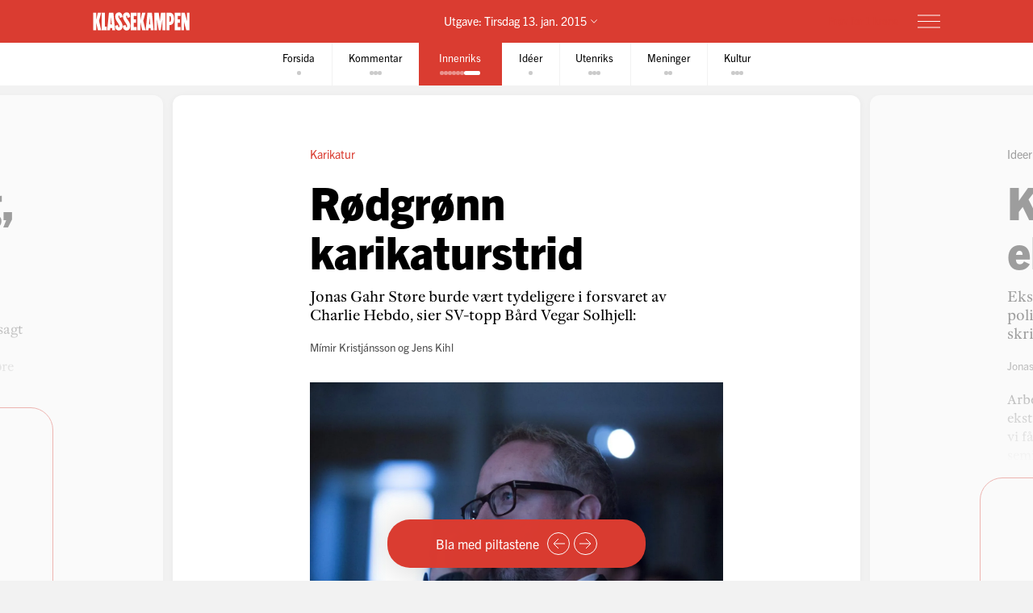

--- FILE ---
content_type: text/html; charset=utf-8
request_url: https://klassekampen.no/utgave/2015-01-13/rodgronn-karikaturstrid
body_size: 22083
content:
<!DOCTYPE html><html lang="nb"><head><meta charSet="utf-8"/><meta name="viewport" content="width=device-width, initial-scale=1"/><meta name="mbl:login" content="0"/><title>Rødgrønn karikaturstrid
 | Klassekampen</title><meta property="og:title" content="Rødgrønn karikaturstrid
"/><meta name="twitter:title" content="Rødgrønn karikaturstrid
 | Klassekampen"/><meta name="description" content="Jonas Gahr Støre burde vært tydeligere i forsvaret av Charlie Hebdo, sier SV-topp Bård Vegar Solhjell"/><meta property="og:description" content="Jonas Gahr Støre burde vært tydeligere i forsvaret av Charlie Hebdo, sier SV-topp Bård Vegar Solhjell"/><meta name="twitter:description" content="Jonas Gahr Støre burde vært tydeligere i forsvaret av Charlie Hebdo, sier SV-topp Bård Vegar Solhjell"/><meta property="og:type" content="article"/><meta property="og:url" content="https://klassekampen.no/utgave/2015-01-13/rodgronn-karikaturstrid"/><meta property="fb:app_id" content="473273586209925"/><meta name="image" content="https://cdn.sanity.io/images/u4eaiudq/production/a83b4fddea04bc0b378c2f3678bfd135d538fa18-1400x933.jpg?rect=0,100,1400,735&amp;w=1200&amp;h=630"/><meta property="og:image" content="https://cdn.sanity.io/images/u4eaiudq/production/a83b4fddea04bc0b378c2f3678bfd135d538fa18-1400x933.jpg?rect=0,100,1400,735&amp;w=1200&amp;h=630"/><meta property="twitter:image" content="https://cdn.sanity.io/images/u4eaiudq/production/a83b4fddea04bc0b378c2f3678bfd135d538fa18-1400x933.jpg?rect=0,100,1400,735&amp;w=1200&amp;h=630"/><meta property="og:image:width" content="1200"/><meta property="og:image:height" content="630"/><meta name="twitter:card" content="summary_large_image"/><meta name="twitter:site" content="@Klassekampen"/><link rel="canonical" href="https://klassekampen.no/utgave/2015-01-13/rodgronn-karikaturstrid"/><script type="application/ld+json">{"@context":"https://schema.org","@type":"NewsArticle","headline":"Rødgrønn karikaturstrid\n","description":"Jonas Gahr Støre burde vært tydeligere i forsvaret av Charlie Hebdo, sier SV-topp Bård Vegar Solhjell","articleSection":"Innenriks","image":{"@context":"https://schema.org","@type":"ImageObject","url":"https://cdn.sanity.io/images/u4eaiudq/production/a83b4fddea04bc0b378c2f3678bfd135d538fa18-1400x933.jpg?rect=0,100,1400,735&w=1200&h=630","width":1200,"height":630},"author":[{"@type":"Person","name":"Mímir Kristjánsson"},{"@type":"Person","name":"Jens Kihl"}],"isAccessibleForFree":false,"hasPart":{"@type":"WebPageElement","isAccessibleForFree":false,"cssSelector":".paywalled-content"}}</script><meta name="next-head-count" content="21"/><meta charSet="utf-8"/><meta name="apple-mobile-web-app-capable" content="no"/><meta name="apple-mobile-web-app-status-bar-style" content="black"/><meta name="color-scheme" content="light"/><link rel="shortcut icon" href="/static/icons/favicon-32x32.png"/><meta name="facebook-domain-verification" content="8imxir772nedptkrzad6jb06hjko9z"/><link rel="apple-touch-icon" sizes="180x180" href="/static/icons/apple-touch-icon.png"/><link rel="apple-touch-icon-precomposed" sizes="192x192" href="/static/icons/venstresidas_dagsavis_192x192.png"/><link rel="preload" href="/_next/static/css/667c41f690c093e0.css" as="style"/><link rel="stylesheet" href="/_next/static/css/667c41f690c093e0.css" data-n-g=""/><link rel="preload" href="/_next/static/css/2039a0117da86e7d.css" as="style"/><link rel="stylesheet" href="/_next/static/css/2039a0117da86e7d.css" data-n-p=""/><link rel="preload" href="/_next/static/css/f0c4f90e93a91c4a.css" as="style"/><link rel="stylesheet" href="/_next/static/css/f0c4f90e93a91c4a.css" data-n-p=""/><link rel="preload" href="/_next/static/css/2e777fb69e1f8bdc.css" as="style"/><link rel="stylesheet" href="/_next/static/css/2e777fb69e1f8bdc.css" data-n-p=""/><link rel="preload" href="/_next/static/css/99614fa85475ea6d.css" as="style"/><link rel="stylesheet" href="/_next/static/css/99614fa85475ea6d.css" data-n-p=""/><link rel="preload" href="/_next/static/css/70d3bdbe33039cee.css" as="style"/><link rel="stylesheet" href="/_next/static/css/70d3bdbe33039cee.css" data-n-p=""/><noscript data-n-css=""></noscript><script defer="" nomodule="" src="/_next/static/chunks/polyfills-c67a75d1b6f99dc8.js"></script><script src="/_next/static/chunks/webpack-84fedec6017f5500.js" defer=""></script><script src="/_next/static/chunks/framework-965025c8314df139.js" defer=""></script><script src="/_next/static/chunks/main-569db0ee3cc01ce0.js" defer=""></script><script src="/_next/static/chunks/pages/_app-a0307da0a9e60ff6.js" defer=""></script><script src="/_next/static/chunks/d54f3f0c-05952d56cb058eab.js" defer=""></script><script src="/_next/static/chunks/444-9af4f1e0a3ab6f76.js" defer=""></script><script src="/_next/static/chunks/31-392825100d7d5677.js" defer=""></script><script src="/_next/static/chunks/274-b0a45a50febadef6.js" defer=""></script><script src="/_next/static/chunks/245-3b432cf3599ebe18.js" defer=""></script><script src="/_next/static/chunks/748-814545fd629fb112.js" defer=""></script><script src="/_next/static/chunks/859-0dabc96a1b92638e.js" defer=""></script><script src="/_next/static/chunks/690-88af58beaf1b2e8c.js" defer=""></script><script src="/_next/static/chunks/689-4009a44552568cf2.js" defer=""></script><script src="/_next/static/chunks/147-ff93f3656442b38e.js" defer=""></script><script src="/_next/static/chunks/227-eb14934e8f155382.js" defer=""></script><script src="/_next/static/chunks/547-2d2e14ebc4c59ea5.js" defer=""></script><script src="/_next/static/chunks/pages/utgave/%5B%5B...params%5D%5D-9cc4ddb26dbaa78f.js" defer=""></script><script src="/_next/static/50WATXNAwgz1BLm5HZv5a/_buildManifest.js" defer=""></script><script src="/_next/static/50WATXNAwgz1BLm5HZv5a/_ssgManifest.js" defer=""></script></head><body><noscript><iframe src="https://www.googletagmanager.com/ns.html?id=GTM-WCDDSJR"
height="0" width="0" style="display:none;visibility:hidden"></iframe></noscript><div id="__next"><div style="min-height:100vh"><nav class="Header_header__AAqUc Header_header--compact__l0Pxy" data-ignore-page-swipe="true"><div class="Styles_container__ORhdr Header_header__content__gcyvT"><a class="Header_header__logo___eegL" href="/"><figure class="Styles_logo__idO_B Header_header__brand__0EPZb"><svg viewBox="0 0 201 39" class="Styles_logo__svg__epJZt Styles_logo__svg--large__aW1jC"><title>Klassekampen</title><path d="M183.903 37.9992H189.193V20.1763L193.992 38.0029H200.75V1.12608H195.46V18.8528L190.661 1.12608H183.903V37.9992ZM182.044 37.9992V31.2412H176.262V22.6237H181.06V15.13H176.262V7.88406H182.04V1.12608H169.992V37.9992H182.044ZM159.123 8.37206H160.002C161.326 8.37206 162.354 9.83974 162.354 14.4461C162.354 19.0007 161.326 20.5202 160.002 20.5202H159.123V8.37206ZM152.853 37.9992H159.123V27.2264H159.807C164.753 27.2264 168.62 23.4555 168.62 14.4461C168.62 5.09288 164.753 1.12608 159.807 1.12608H152.853V37.9992ZM127.584 37.9992H133.362V16.1097L136.889 37.9992H140.904L144.431 16.1097V37.9992H150.701V1.12608H141.496L139.144 19.3926L136.793 1.12608H127.588V37.9992H127.584ZM116.615 26.0027L117.939 9.79168L119.262 26.0027H116.615ZM109.758 37.9992H115.636L116.028 33.3485H119.846L120.238 37.9992H126.213L122.59 1.12238H113.384L109.758 37.9992ZM92.6186 37.9992H98.8886V21.4961L102.415 37.9992H109.369L104.715 18.265L109.366 1.12608H102.316L98.8886 16.6975V1.12608H92.6186V37.9992ZM78.7108 37.9992H90.7591V31.2412H84.9808V22.6237H89.7794V15.13H84.9808V7.88406H90.7591V1.12608H78.7108V37.9992ZM62.3038 28.6978C62.7918 36.3874 66.0266 38.5427 70.1894 38.5427C75.036 38.5427 77.8272 35.1156 77.8272 29.0416C77.8272 20.3723 69.0618 14.3019 69.0618 9.01162C69.0618 7.78794 69.7457 7.34801 70.3335 7.34801C71.4093 7.34801 71.853 8.76763 71.853 12.0505L77.6313 10.4349C77.1433 2.74533 74.0563 0.590027 70.0415 0.590027C65.2909 0.590027 62.4998 4.06514 62.4998 9.1595C62.4998 18.4166 71.365 24.243 71.365 30.1174C71.365 31.293 70.6811 31.781 70.0932 31.781C68.8696 31.781 68.3779 30.3614 68.3779 27.0785L62.3038 28.6978ZM46.2924 28.6978C46.7804 36.3874 50.0152 38.5427 54.178 38.5427C59.0246 38.5427 61.8158 35.1156 61.8158 29.0416C61.8158 20.3723 53.0504 14.3019 53.0504 9.01162C53.0504 7.78794 53.7343 7.34801 54.3222 7.34801C55.398 7.34801 55.8416 8.76763 55.8416 12.0505L61.6199 10.4349C61.1319 2.74533 58.045 0.590027 54.0301 0.590027C49.2795 0.590027 46.4884 4.06514 46.4884 9.1595C46.4884 18.4166 55.3536 24.243 55.3536 30.1174C55.3536 31.293 54.6697 31.781 54.0819 31.781C52.8582 31.781 52.3665 30.3614 52.3665 27.0785L46.2924 28.6978ZM36.6915 26.0027L38.015 9.79168L39.3385 26.0027H36.6915ZM29.8374 37.9992H35.7155L36.1074 33.3485H39.9263L40.3182 37.9992H46.2924L42.6694 1.12238H33.4641L29.8374 37.9992ZM18.4768 37.9992H28.9575V30.5092H25.0388V1.12608H18.4768V37.9992ZM0.75 1.12608V38.0029H7.01629V21.4961L10.5432 37.9992H17.4971L12.8426 18.265L17.4971 1.12608H10.4433L7.01629 16.6975V1.12608H0.75Z"></path></svg><svg viewBox="0 0 33 38" class="Styles_logo__svg__epJZt Styles_logo__svg--small__YXWPS"><path d="M6.29445 0L6.32962 13.3482L9.28344 0C9.28344 0 13.257 0 15.2262 0L11.112 17.0561L16.2109 37.82H9.63509L6.18896 22.2471V37.82H0V0H6.29445Z"></path><path d="M22.8921 0L22.9273 13.3482L25.9163 0C25.9163 0 29.8899 0 31.8591 0L27.7448 17.0561L32.8437 37.82H26.2327L22.7866 22.2471V37.82H16.5977V0H22.8921Z"></path></svg></figure></a><span class="Header_header__issue-selector__LmUen"><button class="Header_header__issues-toggle__MTQIj" aria-expanded="false"><span class="Header_header__string--md__6ASE2">Utgave: <time>Tirsdag 13. jan. 2015</time></span><span class="Header_header__string--xs__nikZe" aria-hidden="true">Utgave: <time>13. jan. 2015</time></span><svg viewBox="0 0 8.7 5.1" style="width:8.7px;height:5.1px" class="Header_header__indicator__q_I48"><polyline class="Styles_icon__line__u86Yb" points="0.4,0.4 4.4,4.4 8.4,0.4" stroke-miterlimit="10"></polyline></svg></button></span><div class="Header_header__actions__1fc18"><button type="button" class="Header_header__toggle__RCy9x" aria-label="Meny" aria-expanded="false"><div class="Header_header__toggle-icon__Ryi0d"><span class="Header_header__toggle-line__Q8Pac Header_header__toggle-line--1__5ye3F"></span><span class="Header_header__toggle-line__Q8Pac Header_header__toggle-line--2__s6QBB"></span><span class="Header_header__toggle-line__Q8Pac Header_header__toggle-line--3__KtfBn"></span></div></button></div></div><div class="Menu_menu__JKc1s Menu_menu--compact__FV2jM" data-animation="entered"></div></nav><nav class="Pager_pager__8q_uy" role="tabpanel" data-ignore-page-swipe="true"><div class="Pager_pager__wrapper__ZbZ2Q"><div class="Pager_pager__content__gjEtV"><button class="Pager_pager__category__sKJZc " type="button" role="tab" aria-selected="false"><span class="Pager_pager__title__Gp5eY">Forsida</span><div class="Pager_pager__pages__4uIQU" aria-hidden="true"><span class="Pager_pager__page__btle_"></span></div></button><button class="Pager_pager__category__sKJZc Pager_pager__category--kommentar__JFz9P" type="button" role="tab" aria-selected="false"><span class="Pager_pager__title__Gp5eY">Kommentar</span><div class="Pager_pager__pages__4uIQU" aria-hidden="true"><span class="Pager_pager__page__btle_"></span><span class="Pager_pager__page__btle_"></span><span class="Pager_pager__page__btle_"></span></div></button><button class="Pager_pager__category__sKJZc Pager_pager__category--innenriks__Hxfrr Pager_pager__category--active__P0D1U" type="button" role="tab" aria-selected="true"><span class="Pager_pager__title__Gp5eY">Innenriks</span><div class="Pager_pager__pages__4uIQU" aria-hidden="true"><span class="Pager_pager__page__btle_"></span><span class="Pager_pager__page__btle_"></span><span class="Pager_pager__page__btle_"></span><span class="Pager_pager__page__btle_"></span><span class="Pager_pager__page__btle_"></span><span class="Pager_pager__page__btle_"></span><span class="Pager_pager__page__btle_ Pager_pager__page--current__nmigd"></span></div></button><button class="Pager_pager__category__sKJZc " type="button" role="tab" aria-selected="false"><span class="Pager_pager__title__Gp5eY">Idéer</span><div class="Pager_pager__pages__4uIQU" aria-hidden="true"><span class="Pager_pager__page__btle_"></span></div></button><button class="Pager_pager__category__sKJZc Pager_pager__category--utenriks__1jKl3" type="button" role="tab" aria-selected="false"><span class="Pager_pager__title__Gp5eY">Utenriks</span><div class="Pager_pager__pages__4uIQU" aria-hidden="true"><span class="Pager_pager__page__btle_"></span><span class="Pager_pager__page__btle_"></span><span class="Pager_pager__page__btle_"></span></div></button><button class="Pager_pager__category__sKJZc Pager_pager__category--meninger__hYffL" type="button" role="tab" aria-selected="false"><span class="Pager_pager__title__Gp5eY">Meninger</span><div class="Pager_pager__pages__4uIQU" aria-hidden="true"><span class="Pager_pager__page__btle_"></span><span class="Pager_pager__page__btle_"></span></div></button><button class="Pager_pager__category__sKJZc Pager_pager__category--kultur__UdwZO" type="button" role="tab" aria-selected="false"><span class="Pager_pager__title__Gp5eY">Kultur</span><div class="Pager_pager__pages__4uIQU" aria-hidden="true"><span class="Pager_pager__page__btle_"></span><span class="Pager_pager__page__btle_"></span><span class="Pager_pager__page__btle_"></span></div></button></div></div></nav><main class="Pages_pages__ABUH1"><div class="Pages_pages__dark-background__5cOgT"></div><div class="Helper_helper__dTBoK"><div class="Helper_helper__content__cVKRk"><span class="Helper_helper__text-mobile__HP0vx">Du kan bla til neste side</span><span class="Helper_helper__text-desktop__R6yNo">Bla med piltastene</span><button type="button" class="Helper_helper__icon-wrapper__UYDI2" aria-label="Forrige side"><svg viewBox="0 0 16 14" style="width:16px;height:14px" class="Styles_icon--left__Nr_o_ Helper_helper__icon__4__4B"><g><line class="Styles_icon__line__u86Yb" x1="0" y1="7" x2="14" y2="7" stroke-width="1" stroke-miterlimit="10"></line><polyline class="Styles_icon__line__u86Yb" points="8,1 14,7 8,13" stroke-width="1" stroke-miterlimit="10"></polyline></g></svg></button><button type="button" class="Helper_helper__icon-wrapper__UYDI2" aria-label="Neste side"><svg viewBox="0 0 16 14" style="width:16px;height:14px" class="Helper_helper__icon__4__4B"><g><line class="Styles_icon__line__u86Yb" x1="0" y1="7" x2="14" y2="7" stroke-width="1" stroke-miterlimit="10"></line><polyline class="Styles_icon__line__u86Yb" points="8,1 14,7 8,13" stroke-width="1" stroke-miterlimit="10"></polyline></g></svg></button></div></div><div class="Pages_pages__page-container__D95BN" style="transform:translateX(-900%)"><div class="Pages_pages__item__87LKr Pages_pages__item--previous__gp2Kh " style="left:800%" tabindex="0" aria-hidden="true"><a href="krenking-er-riktig-men-ikke-viktig" class="Pages_pages__item__87LKr Pages_pages__item--noscript-overlay__T_BIM"></a><div class="Pages_pages__wrapper__anNrg"><div class="Pages_pages__page__guaZ0"><div class="Pages_pages__page-content__yl2op"><article class="Article_article__0KL7X Article_article--innenriks__F7NmJ "><div><header class="Heading_heading--default__IIr0W"><div class="Heading_heading__wrapper__jJuV9"><span class="Heading_heading__subjects__MEbRQ"><strong class="Heading_heading__subject__GfN_e">Karikatur</strong></span><div class="Heading_heading__content__2oIbH"><h1 class="Heading_heading__title__MaWOK Heading_heading__title--innenriks__qiwMx">– Krenking er riktig, men ikke viktig
</h1></div><div class="Byline_byline__1JHOo"><span class="Byline_byline__info__71wSW"><span class="Byline_byline__author__yQFFm"><strong class="Byline_byline__author-name__Cmd9Q">Jens Kihl</strong></span> og <span class="Byline_byline__author__yQFFm"><strong class="Byline_byline__author-name__Cmd9Q">Mímir Kristjánsson</strong></span></span></div></div></header><div class="paywalled-content"><div class="Article_article__content__dUAod"><p>– Før, under og etter intervjuet med Dagens Næringsliv har jeg sagt at jeg er en kompromissløs forsvarer av ytringsfrihet – også blasfemiske, sårende og krenkende ytringer, sier Jonas Gahr Støre til Klassekampen.</p></div></div></div></article><div class="Styles_paywall__NUrBO Styles_paywall--issue__hle23"><div class="Styles_paywall__wrapper__Ncq8_"><h2 class="Styles_paywall__title__9fyJO">Du må være abonnent for å lese denne artikkelen</h2><div class="Styles_paywall__animation-wrapper__j_QuE"><div class="Styles_paywall__animation__MP2xQ" data-animation="entered"><div class="Styles_paywall__content__PH3ZE"><div class="Styles_paywall__preamble__JkXg9"></div><div class="Styles_paywall__action__By3_3"><a class="Styles_button__q35eD Styles_button--primary__zlK_2 Styles_button--medium__8xd0D Styles_paywall__button__oslfX" href="/abonnement">Bli abonnent</a></div></div></div></div><svg width="56" height="15" viewBox="0 0 56 15" fill="none" xmlns="http://www.w3.org/2000/svg" class="Styles_paywall__vipps__zDAoh"><path d="M2.81392 0.282227L5.20575 7.27012L7.55068 0.282227H10.3177L6.19062 10.6468H4.12708L0 0.282227H2.81392Z" fill="currentColor"></path><path d="M16.5558 9.00459C18.291 9.00459 19.2759 8.16042 20.2139 6.94105C20.7297 6.28447 21.3863 6.14378 21.8553 6.51897C22.3243 6.89415 22.3712 7.59764 21.8553 8.25422C20.4952 10.0364 18.76 11.115 16.5558 11.115C14.1639 11.115 12.0535 9.80187 10.5996 7.50384C10.1775 6.89416 10.2713 6.23757 10.7403 5.90928C11.2093 5.58099 11.9128 5.72169 12.3349 6.37827C13.3666 7.92593 14.7736 9.00459 16.5558 9.00459ZM19.7918 3.23606C19.7918 4.08024 19.1352 4.64302 18.3848 4.64302C17.6344 4.64302 16.9778 4.08024 16.9778 3.23606C16.9778 2.39189 17.6344 1.8291 18.3848 1.8291C19.1352 1.8291 19.7918 2.43878 19.7918 3.23606Z" fill="currentColor"></path><path d="M26.4046 0.281392V1.68835C27.1081 0.70348 28.1868 0 29.7813 0C31.798 0 34.1429 1.68835 34.1429 5.29955C34.1429 9.09834 31.8918 10.9274 29.5468 10.9274C28.3275 10.9274 27.2019 10.4584 26.3577 9.28593V14.2572H23.8252V0.281392H26.4046ZM26.4046 5.44024C26.4046 7.55068 27.624 8.67625 28.984 8.67625C30.2972 8.67625 31.6104 7.64448 31.6104 5.44024C31.6104 3.2829 30.2972 2.25114 28.984 2.25114C27.6709 2.25114 26.4046 3.23601 26.4046 5.44024Z" fill="currentColor"></path><path d="M38.598 0.281392V1.68835C39.3015 0.70348 40.3801 0 41.9747 0C43.9913 0 46.3363 1.68835 46.3363 5.29955C46.3363 9.09834 44.0851 10.9274 41.7402 10.9274C40.5208 10.9274 39.3953 10.4584 38.5511 9.28593V14.2572H36.0186V0.281392H38.598ZM38.598 5.44024C38.598 7.55068 39.8173 8.67625 41.1774 8.67625C42.4906 8.67625 43.8037 7.64448 43.8037 5.44024C43.8037 3.2829 42.4906 2.25114 41.1774 2.25114C39.8173 2.25114 38.598 3.23601 38.598 5.44024Z" fill="currentColor"></path><path d="M51.7297 0C53.8402 0 55.3409 0.984872 55.9975 3.4236L53.6995 3.79879C53.6526 2.57943 52.9022 2.15734 51.7766 2.15734C50.9324 2.15734 50.2759 2.53253 50.2759 3.14221C50.2759 3.6112 50.6041 4.08018 51.589 4.26778L53.3243 4.59607C55.0126 4.92436 55.9506 6.04992 55.9506 7.55068C55.9506 9.80182 53.9339 10.9274 52.0111 10.9274C49.9945 10.9274 47.7433 9.89561 47.415 7.36309L49.7131 6.9879C49.8538 8.30106 50.651 8.77005 51.9642 8.77005C52.9491 8.77005 53.6057 8.39486 53.6057 7.78517C53.6057 7.22239 53.2774 6.8003 52.1987 6.61271L50.6041 6.33132C48.9158 6.00303 47.884 4.83056 47.884 3.3298C47.9309 0.984871 50.0414 0 51.7297 0Z" fill="currentColor"></path></svg></div><svg width="56" height="15" viewBox="0 0 56 15" fill="none" xmlns="http://www.w3.org/2000/svg" class="Styles_paywall__vipps__zDAoh Styles_paywall__vipps--mobile__iXxl4"><path d="M2.81392 0.282227L5.20575 7.27012L7.55068 0.282227H10.3177L6.19062 10.6468H4.12708L0 0.282227H2.81392Z" fill="currentColor"></path><path d="M16.5558 9.00459C18.291 9.00459 19.2759 8.16042 20.2139 6.94105C20.7297 6.28447 21.3863 6.14378 21.8553 6.51897C22.3243 6.89415 22.3712 7.59764 21.8553 8.25422C20.4952 10.0364 18.76 11.115 16.5558 11.115C14.1639 11.115 12.0535 9.80187 10.5996 7.50384C10.1775 6.89416 10.2713 6.23757 10.7403 5.90928C11.2093 5.58099 11.9128 5.72169 12.3349 6.37827C13.3666 7.92593 14.7736 9.00459 16.5558 9.00459ZM19.7918 3.23606C19.7918 4.08024 19.1352 4.64302 18.3848 4.64302C17.6344 4.64302 16.9778 4.08024 16.9778 3.23606C16.9778 2.39189 17.6344 1.8291 18.3848 1.8291C19.1352 1.8291 19.7918 2.43878 19.7918 3.23606Z" fill="currentColor"></path><path d="M26.4046 0.281392V1.68835C27.1081 0.70348 28.1868 0 29.7813 0C31.798 0 34.1429 1.68835 34.1429 5.29955C34.1429 9.09834 31.8918 10.9274 29.5468 10.9274C28.3275 10.9274 27.2019 10.4584 26.3577 9.28593V14.2572H23.8252V0.281392H26.4046ZM26.4046 5.44024C26.4046 7.55068 27.624 8.67625 28.984 8.67625C30.2972 8.67625 31.6104 7.64448 31.6104 5.44024C31.6104 3.2829 30.2972 2.25114 28.984 2.25114C27.6709 2.25114 26.4046 3.23601 26.4046 5.44024Z" fill="currentColor"></path><path d="M38.598 0.281392V1.68835C39.3015 0.70348 40.3801 0 41.9747 0C43.9913 0 46.3363 1.68835 46.3363 5.29955C46.3363 9.09834 44.0851 10.9274 41.7402 10.9274C40.5208 10.9274 39.3953 10.4584 38.5511 9.28593V14.2572H36.0186V0.281392H38.598ZM38.598 5.44024C38.598 7.55068 39.8173 8.67625 41.1774 8.67625C42.4906 8.67625 43.8037 7.64448 43.8037 5.44024C43.8037 3.2829 42.4906 2.25114 41.1774 2.25114C39.8173 2.25114 38.598 3.23601 38.598 5.44024Z" fill="currentColor"></path><path d="M51.7297 0C53.8402 0 55.3409 0.984872 55.9975 3.4236L53.6995 3.79879C53.6526 2.57943 52.9022 2.15734 51.7766 2.15734C50.9324 2.15734 50.2759 2.53253 50.2759 3.14221C50.2759 3.6112 50.6041 4.08018 51.589 4.26778L53.3243 4.59607C55.0126 4.92436 55.9506 6.04992 55.9506 7.55068C55.9506 9.80182 53.9339 10.9274 52.0111 10.9274C49.9945 10.9274 47.7433 9.89561 47.415 7.36309L49.7131 6.9879C49.8538 8.30106 50.651 8.77005 51.9642 8.77005C52.9491 8.77005 53.6057 8.39486 53.6057 7.78517C53.6057 7.22239 53.2774 6.8003 52.1987 6.61271L50.6041 6.33132C48.9158 6.00303 47.884 4.83056 47.884 3.3298C47.9309 0.984871 50.0414 0 51.7297 0Z" fill="currentColor"></path></svg><p class="Styles_paywall__login___f_MB">Allerede abonnent?<!-- --> <a href="https://klassekampen.no/api//login?returnUrl=https%3A%2F%2Fklassekampen.no" class="Styles_paywall__link__1ujLy">Logg inn</a></p></div></div></div></div></div><div class="Pages_pages__item__87LKr Pages_pages__item--current__F1AP7 " style="left:900%" tabindex="0" data-current="true"><a href="rodgronn-karikaturstrid" class="Pages_pages__item__87LKr Pages_pages__item--noscript-overlay__T_BIM"></a><div class="Pages_pages__wrapper__anNrg"><div class="Pages_pages__page__guaZ0"><div class="Pages_pages__page-content__yl2op"><article class="Article_article__0KL7X Article_article--innenriks__F7NmJ "><div><header class="Heading_heading--default__IIr0W Heading_heading--top-image__Xu4qr"><div class="Heading_heading__wrapper__jJuV9"><span class="Heading_heading__subjects__MEbRQ"><strong class="Heading_heading__subject__GfN_e">Karikatur</strong></span><div class="Heading_heading__content__2oIbH"><h1 class="Heading_heading__title__MaWOK Heading_heading__title--innenriks__qiwMx">Rødgrønn karikaturstrid
</h1><p class="Heading_heading__subtitle__ji4tz">Jonas Gahr Støre burde vært tydeligere i forsvaret av Charlie Hebdo, sier SV-topp Bård Vegar Solhjell:</p></div><div class="Byline_byline__1JHOo"><span class="Byline_byline__info__71wSW"><span class="Byline_byline__author__yQFFm"><strong class="Byline_byline__author-name__Cmd9Q">Mímir Kristjánsson</strong></span> og <span class="Byline_byline__author__yQFFm"><strong class="Byline_byline__author-name__Cmd9Q">Jens Kihl</strong></span></span></div></div><figure class="Heading_heading__image___VSqn  Heading_heading__image--alpha__hLJiD"><div class="Heading_heading__image-wrapper__TClXj"><img src="https://cdn.sanity.io/images/u4eaiudq/production/a83b4fddea04bc0b378c2f3678bfd135d538fa18-1400x933.jpg?w=1400&amp;q=80&amp;auto=format" class="Heading_heading__img__JKhan"/></div><figcaption class="Heading_heading__caption__09YRd">RELIGIONSKRITIKK: SV-nestleder Bård Vegar Solhjell kritiserer Ap-leder Jonas Gahr Støre for ikke å forsvare retten til å drive blasfemi. Foto: Tom Henning Bratlie</figcaption></figure></header><div class="paywalled-content"><div class="Article_article__content__dUAod"><p>– Jeg mener at akkurat nå må vi tydeliggjøre at det er en absolutt rett å gjøre ting som er latterliggjørende, spottende og krenkende, også mot religioner. , sier Bård Vegar Solhjell.</p></div></div></div><aside class="Styles_ad__xuwTP Styles_ad--loading__GxdF2 Styles_ad--issue__I4Kdu ad"><h2 class="Styles_ad__title__D90Rc">Annonse</h2><div id="div-gpt-ad-10" class="Styles_ad__ad__0J0MT"></div></aside></article><div class="Styles_paywall__NUrBO Styles_paywall--issue__hle23"><div class="Styles_paywall__wrapper__Ncq8_"><h2 class="Styles_paywall__title__9fyJO">Du må være abonnent for å lese denne artikkelen</h2><div class="Styles_paywall__animation-wrapper__j_QuE"><div class="Styles_paywall__animation__MP2xQ" data-animation="entered"><div class="Styles_paywall__content__PH3ZE"><div class="Styles_paywall__preamble__JkXg9"></div><div class="Styles_paywall__action__By3_3"><a class="Styles_button__q35eD Styles_button--primary__zlK_2 Styles_button--medium__8xd0D Styles_paywall__button__oslfX" href="/abonnement">Bli abonnent</a></div></div></div></div><svg width="56" height="15" viewBox="0 0 56 15" fill="none" xmlns="http://www.w3.org/2000/svg" class="Styles_paywall__vipps__zDAoh"><path d="M2.81392 0.282227L5.20575 7.27012L7.55068 0.282227H10.3177L6.19062 10.6468H4.12708L0 0.282227H2.81392Z" fill="currentColor"></path><path d="M16.5558 9.00459C18.291 9.00459 19.2759 8.16042 20.2139 6.94105C20.7297 6.28447 21.3863 6.14378 21.8553 6.51897C22.3243 6.89415 22.3712 7.59764 21.8553 8.25422C20.4952 10.0364 18.76 11.115 16.5558 11.115C14.1639 11.115 12.0535 9.80187 10.5996 7.50384C10.1775 6.89416 10.2713 6.23757 10.7403 5.90928C11.2093 5.58099 11.9128 5.72169 12.3349 6.37827C13.3666 7.92593 14.7736 9.00459 16.5558 9.00459ZM19.7918 3.23606C19.7918 4.08024 19.1352 4.64302 18.3848 4.64302C17.6344 4.64302 16.9778 4.08024 16.9778 3.23606C16.9778 2.39189 17.6344 1.8291 18.3848 1.8291C19.1352 1.8291 19.7918 2.43878 19.7918 3.23606Z" fill="currentColor"></path><path d="M26.4046 0.281392V1.68835C27.1081 0.70348 28.1868 0 29.7813 0C31.798 0 34.1429 1.68835 34.1429 5.29955C34.1429 9.09834 31.8918 10.9274 29.5468 10.9274C28.3275 10.9274 27.2019 10.4584 26.3577 9.28593V14.2572H23.8252V0.281392H26.4046ZM26.4046 5.44024C26.4046 7.55068 27.624 8.67625 28.984 8.67625C30.2972 8.67625 31.6104 7.64448 31.6104 5.44024C31.6104 3.2829 30.2972 2.25114 28.984 2.25114C27.6709 2.25114 26.4046 3.23601 26.4046 5.44024Z" fill="currentColor"></path><path d="M38.598 0.281392V1.68835C39.3015 0.70348 40.3801 0 41.9747 0C43.9913 0 46.3363 1.68835 46.3363 5.29955C46.3363 9.09834 44.0851 10.9274 41.7402 10.9274C40.5208 10.9274 39.3953 10.4584 38.5511 9.28593V14.2572H36.0186V0.281392H38.598ZM38.598 5.44024C38.598 7.55068 39.8173 8.67625 41.1774 8.67625C42.4906 8.67625 43.8037 7.64448 43.8037 5.44024C43.8037 3.2829 42.4906 2.25114 41.1774 2.25114C39.8173 2.25114 38.598 3.23601 38.598 5.44024Z" fill="currentColor"></path><path d="M51.7297 0C53.8402 0 55.3409 0.984872 55.9975 3.4236L53.6995 3.79879C53.6526 2.57943 52.9022 2.15734 51.7766 2.15734C50.9324 2.15734 50.2759 2.53253 50.2759 3.14221C50.2759 3.6112 50.6041 4.08018 51.589 4.26778L53.3243 4.59607C55.0126 4.92436 55.9506 6.04992 55.9506 7.55068C55.9506 9.80182 53.9339 10.9274 52.0111 10.9274C49.9945 10.9274 47.7433 9.89561 47.415 7.36309L49.7131 6.9879C49.8538 8.30106 50.651 8.77005 51.9642 8.77005C52.9491 8.77005 53.6057 8.39486 53.6057 7.78517C53.6057 7.22239 53.2774 6.8003 52.1987 6.61271L50.6041 6.33132C48.9158 6.00303 47.884 4.83056 47.884 3.3298C47.9309 0.984871 50.0414 0 51.7297 0Z" fill="currentColor"></path></svg></div><svg width="56" height="15" viewBox="0 0 56 15" fill="none" xmlns="http://www.w3.org/2000/svg" class="Styles_paywall__vipps__zDAoh Styles_paywall__vipps--mobile__iXxl4"><path d="M2.81392 0.282227L5.20575 7.27012L7.55068 0.282227H10.3177L6.19062 10.6468H4.12708L0 0.282227H2.81392Z" fill="currentColor"></path><path d="M16.5558 9.00459C18.291 9.00459 19.2759 8.16042 20.2139 6.94105C20.7297 6.28447 21.3863 6.14378 21.8553 6.51897C22.3243 6.89415 22.3712 7.59764 21.8553 8.25422C20.4952 10.0364 18.76 11.115 16.5558 11.115C14.1639 11.115 12.0535 9.80187 10.5996 7.50384C10.1775 6.89416 10.2713 6.23757 10.7403 5.90928C11.2093 5.58099 11.9128 5.72169 12.3349 6.37827C13.3666 7.92593 14.7736 9.00459 16.5558 9.00459ZM19.7918 3.23606C19.7918 4.08024 19.1352 4.64302 18.3848 4.64302C17.6344 4.64302 16.9778 4.08024 16.9778 3.23606C16.9778 2.39189 17.6344 1.8291 18.3848 1.8291C19.1352 1.8291 19.7918 2.43878 19.7918 3.23606Z" fill="currentColor"></path><path d="M26.4046 0.281392V1.68835C27.1081 0.70348 28.1868 0 29.7813 0C31.798 0 34.1429 1.68835 34.1429 5.29955C34.1429 9.09834 31.8918 10.9274 29.5468 10.9274C28.3275 10.9274 27.2019 10.4584 26.3577 9.28593V14.2572H23.8252V0.281392H26.4046ZM26.4046 5.44024C26.4046 7.55068 27.624 8.67625 28.984 8.67625C30.2972 8.67625 31.6104 7.64448 31.6104 5.44024C31.6104 3.2829 30.2972 2.25114 28.984 2.25114C27.6709 2.25114 26.4046 3.23601 26.4046 5.44024Z" fill="currentColor"></path><path d="M38.598 0.281392V1.68835C39.3015 0.70348 40.3801 0 41.9747 0C43.9913 0 46.3363 1.68835 46.3363 5.29955C46.3363 9.09834 44.0851 10.9274 41.7402 10.9274C40.5208 10.9274 39.3953 10.4584 38.5511 9.28593V14.2572H36.0186V0.281392H38.598ZM38.598 5.44024C38.598 7.55068 39.8173 8.67625 41.1774 8.67625C42.4906 8.67625 43.8037 7.64448 43.8037 5.44024C43.8037 3.2829 42.4906 2.25114 41.1774 2.25114C39.8173 2.25114 38.598 3.23601 38.598 5.44024Z" fill="currentColor"></path><path d="M51.7297 0C53.8402 0 55.3409 0.984872 55.9975 3.4236L53.6995 3.79879C53.6526 2.57943 52.9022 2.15734 51.7766 2.15734C50.9324 2.15734 50.2759 2.53253 50.2759 3.14221C50.2759 3.6112 50.6041 4.08018 51.589 4.26778L53.3243 4.59607C55.0126 4.92436 55.9506 6.04992 55.9506 7.55068C55.9506 9.80182 53.9339 10.9274 52.0111 10.9274C49.9945 10.9274 47.7433 9.89561 47.415 7.36309L49.7131 6.9879C49.8538 8.30106 50.651 8.77005 51.9642 8.77005C52.9491 8.77005 53.6057 8.39486 53.6057 7.78517C53.6057 7.22239 53.2774 6.8003 52.1987 6.61271L50.6041 6.33132C48.9158 6.00303 47.884 4.83056 47.884 3.3298C47.9309 0.984871 50.0414 0 51.7297 0Z" fill="currentColor"></path></svg><p class="Styles_paywall__login___f_MB">Allerede abonnent?<!-- --> <a href="https://klassekampen.no/api//login?returnUrl=https%3A%2F%2Fklassekampen.no" class="Styles_paywall__link__1ujLy">Logg inn</a></p></div></div></div></div></div><div class="Pages_pages__item__87LKr Pages_pages__item--next___hJFY " style="left:1000%" tabindex="0" aria-hidden="true"><a href="kampen-mot-ekstremismen" class="Pages_pages__item__87LKr Pages_pages__item--noscript-overlay__T_BIM"></a><div class="Pages_pages__wrapper__anNrg"><div class="Pages_pages__page__guaZ0"><div class="Pages_pages__page-content__yl2op"><article class="Article_article__0KL7X  "><div><header class="Heading_heading--default__IIr0W"><div class="Heading_heading__wrapper__jJuV9"><span class="Heading_heading__subjects__MEbRQ"><strong class="Heading_heading__subject__GfN_e">Ideer</strong></span><div class="Heading_heading__content__2oIbH"><h1 class="Heading_heading__title__MaWOK ">Kampen mot ekstremismen
</h1><p class="Heading_heading__subtitle__ji4tz">Ekstremismen slår rot der mange nok opplever at det politiske systemet ikke løser hverdagens utfordringer, skriver Jonas Gahr Støre.</p></div><div class="Byline_byline__1JHOo"><span class="Byline_byline__info__71wSW"><span class="Byline_byline__author__yQFFm"><strong class="Byline_byline__author-name__Cmd9Q">Jonas Gahr Støre</strong></span></span></div></div></header><div class="paywalled-content"><div class="Article_article__content__dUAod"><p>Arbeiderpartiet vier årets Bratteli-seminar til kampen mot ekstremisme. Det bestemte vi lenge før skuddene i Paris. Nå møtes vi få dager etter de dødelige og grufulle angrepene. Det vil prege seminaret.</p></div></div></div></article><div class="Styles_paywall__NUrBO Styles_paywall--issue__hle23"><div class="Styles_paywall__wrapper__Ncq8_"><h2 class="Styles_paywall__title__9fyJO">Du må være abonnent for å lese denne artikkelen</h2><div class="Styles_paywall__animation-wrapper__j_QuE"><div class="Styles_paywall__animation__MP2xQ" data-animation="entered"><div class="Styles_paywall__content__PH3ZE"><div class="Styles_paywall__preamble__JkXg9"></div><div class="Styles_paywall__action__By3_3"><a class="Styles_button__q35eD Styles_button--primary__zlK_2 Styles_button--medium__8xd0D Styles_paywall__button__oslfX" href="/abonnement">Bli abonnent</a></div></div></div></div><svg width="56" height="15" viewBox="0 0 56 15" fill="none" xmlns="http://www.w3.org/2000/svg" class="Styles_paywall__vipps__zDAoh"><path d="M2.81392 0.282227L5.20575 7.27012L7.55068 0.282227H10.3177L6.19062 10.6468H4.12708L0 0.282227H2.81392Z" fill="currentColor"></path><path d="M16.5558 9.00459C18.291 9.00459 19.2759 8.16042 20.2139 6.94105C20.7297 6.28447 21.3863 6.14378 21.8553 6.51897C22.3243 6.89415 22.3712 7.59764 21.8553 8.25422C20.4952 10.0364 18.76 11.115 16.5558 11.115C14.1639 11.115 12.0535 9.80187 10.5996 7.50384C10.1775 6.89416 10.2713 6.23757 10.7403 5.90928C11.2093 5.58099 11.9128 5.72169 12.3349 6.37827C13.3666 7.92593 14.7736 9.00459 16.5558 9.00459ZM19.7918 3.23606C19.7918 4.08024 19.1352 4.64302 18.3848 4.64302C17.6344 4.64302 16.9778 4.08024 16.9778 3.23606C16.9778 2.39189 17.6344 1.8291 18.3848 1.8291C19.1352 1.8291 19.7918 2.43878 19.7918 3.23606Z" fill="currentColor"></path><path d="M26.4046 0.281392V1.68835C27.1081 0.70348 28.1868 0 29.7813 0C31.798 0 34.1429 1.68835 34.1429 5.29955C34.1429 9.09834 31.8918 10.9274 29.5468 10.9274C28.3275 10.9274 27.2019 10.4584 26.3577 9.28593V14.2572H23.8252V0.281392H26.4046ZM26.4046 5.44024C26.4046 7.55068 27.624 8.67625 28.984 8.67625C30.2972 8.67625 31.6104 7.64448 31.6104 5.44024C31.6104 3.2829 30.2972 2.25114 28.984 2.25114C27.6709 2.25114 26.4046 3.23601 26.4046 5.44024Z" fill="currentColor"></path><path d="M38.598 0.281392V1.68835C39.3015 0.70348 40.3801 0 41.9747 0C43.9913 0 46.3363 1.68835 46.3363 5.29955C46.3363 9.09834 44.0851 10.9274 41.7402 10.9274C40.5208 10.9274 39.3953 10.4584 38.5511 9.28593V14.2572H36.0186V0.281392H38.598ZM38.598 5.44024C38.598 7.55068 39.8173 8.67625 41.1774 8.67625C42.4906 8.67625 43.8037 7.64448 43.8037 5.44024C43.8037 3.2829 42.4906 2.25114 41.1774 2.25114C39.8173 2.25114 38.598 3.23601 38.598 5.44024Z" fill="currentColor"></path><path d="M51.7297 0C53.8402 0 55.3409 0.984872 55.9975 3.4236L53.6995 3.79879C53.6526 2.57943 52.9022 2.15734 51.7766 2.15734C50.9324 2.15734 50.2759 2.53253 50.2759 3.14221C50.2759 3.6112 50.6041 4.08018 51.589 4.26778L53.3243 4.59607C55.0126 4.92436 55.9506 6.04992 55.9506 7.55068C55.9506 9.80182 53.9339 10.9274 52.0111 10.9274C49.9945 10.9274 47.7433 9.89561 47.415 7.36309L49.7131 6.9879C49.8538 8.30106 50.651 8.77005 51.9642 8.77005C52.9491 8.77005 53.6057 8.39486 53.6057 7.78517C53.6057 7.22239 53.2774 6.8003 52.1987 6.61271L50.6041 6.33132C48.9158 6.00303 47.884 4.83056 47.884 3.3298C47.9309 0.984871 50.0414 0 51.7297 0Z" fill="currentColor"></path></svg></div><svg width="56" height="15" viewBox="0 0 56 15" fill="none" xmlns="http://www.w3.org/2000/svg" class="Styles_paywall__vipps__zDAoh Styles_paywall__vipps--mobile__iXxl4"><path d="M2.81392 0.282227L5.20575 7.27012L7.55068 0.282227H10.3177L6.19062 10.6468H4.12708L0 0.282227H2.81392Z" fill="currentColor"></path><path d="M16.5558 9.00459C18.291 9.00459 19.2759 8.16042 20.2139 6.94105C20.7297 6.28447 21.3863 6.14378 21.8553 6.51897C22.3243 6.89415 22.3712 7.59764 21.8553 8.25422C20.4952 10.0364 18.76 11.115 16.5558 11.115C14.1639 11.115 12.0535 9.80187 10.5996 7.50384C10.1775 6.89416 10.2713 6.23757 10.7403 5.90928C11.2093 5.58099 11.9128 5.72169 12.3349 6.37827C13.3666 7.92593 14.7736 9.00459 16.5558 9.00459ZM19.7918 3.23606C19.7918 4.08024 19.1352 4.64302 18.3848 4.64302C17.6344 4.64302 16.9778 4.08024 16.9778 3.23606C16.9778 2.39189 17.6344 1.8291 18.3848 1.8291C19.1352 1.8291 19.7918 2.43878 19.7918 3.23606Z" fill="currentColor"></path><path d="M26.4046 0.281392V1.68835C27.1081 0.70348 28.1868 0 29.7813 0C31.798 0 34.1429 1.68835 34.1429 5.29955C34.1429 9.09834 31.8918 10.9274 29.5468 10.9274C28.3275 10.9274 27.2019 10.4584 26.3577 9.28593V14.2572H23.8252V0.281392H26.4046ZM26.4046 5.44024C26.4046 7.55068 27.624 8.67625 28.984 8.67625C30.2972 8.67625 31.6104 7.64448 31.6104 5.44024C31.6104 3.2829 30.2972 2.25114 28.984 2.25114C27.6709 2.25114 26.4046 3.23601 26.4046 5.44024Z" fill="currentColor"></path><path d="M38.598 0.281392V1.68835C39.3015 0.70348 40.3801 0 41.9747 0C43.9913 0 46.3363 1.68835 46.3363 5.29955C46.3363 9.09834 44.0851 10.9274 41.7402 10.9274C40.5208 10.9274 39.3953 10.4584 38.5511 9.28593V14.2572H36.0186V0.281392H38.598ZM38.598 5.44024C38.598 7.55068 39.8173 8.67625 41.1774 8.67625C42.4906 8.67625 43.8037 7.64448 43.8037 5.44024C43.8037 3.2829 42.4906 2.25114 41.1774 2.25114C39.8173 2.25114 38.598 3.23601 38.598 5.44024Z" fill="currentColor"></path><path d="M51.7297 0C53.8402 0 55.3409 0.984872 55.9975 3.4236L53.6995 3.79879C53.6526 2.57943 52.9022 2.15734 51.7766 2.15734C50.9324 2.15734 50.2759 2.53253 50.2759 3.14221C50.2759 3.6112 50.6041 4.08018 51.589 4.26778L53.3243 4.59607C55.0126 4.92436 55.9506 6.04992 55.9506 7.55068C55.9506 9.80182 53.9339 10.9274 52.0111 10.9274C49.9945 10.9274 47.7433 9.89561 47.415 7.36309L49.7131 6.9879C49.8538 8.30106 50.651 8.77005 51.9642 8.77005C52.9491 8.77005 53.6057 8.39486 53.6057 7.78517C53.6057 7.22239 53.2774 6.8003 52.1987 6.61271L50.6041 6.33132C48.9158 6.00303 47.884 4.83056 47.884 3.3298C47.9309 0.984871 50.0414 0 51.7297 0Z" fill="currentColor"></path></svg><p class="Styles_paywall__login___f_MB">Allerede abonnent?<!-- --> <a href="https://klassekampen.no/api//login?returnUrl=https%3A%2F%2Fklassekampen.no" class="Styles_paywall__link__1ujLy">Logg inn</a></p></div></div></div></div></div></div></main></div></div><script id="__NEXT_DATA__" type="application/json">{"props":{"pageProps":{"isError":false,"editionPreviewMode":false,"frontpages":[{"_id":"2026-01-23","articles":[{"_id":"2026-01-23__7d0e6ac7-c0ca-414d-b283-45bae9d68351","category":"Politikk","image":{"_type":"image","asset":{"_ref":"image-07e57362444aa9d749cbca09b15f736b905f61e7-1800x1201-jpg","_type":"reference"},"crop":{"_type":"sanity.imageCrop","bottom":0,"left":0,"right":0,"top":0},"dimensions":{"_type":"sanity.imageDimensions","aspectRatio":1.4987510407993339,"height":1201,"width":1800},"hasAlpha":false,"hotspot":{"_type":"sanity.imageHotspot","height":0.2914501653282951,"width":0.19863013698630128,"x":0.5445205479452052,"y":0.3793411513421372},"lqip":"[data-uri]","palette":{"_type":"sanity.imagePalette","darkMuted":{"_type":"sanity.imagePaletteSwatch","background":"#534436","foreground":"#fff","population":2.4,"title":"#fff"},"darkVibrant":{"_type":"sanity.imagePaletteSwatch","background":"#1a426f","foreground":"#fff","population":5.22,"title":"#fff"},"dominant":{"_type":"sanity.imagePaletteSwatch","background":"#1a426f","foreground":"#fff","population":5.22,"title":"#fff"},"lightMuted":{"_type":"sanity.imagePaletteSwatch","background":"#d1bfa5","foreground":"#000","population":4.77,"title":"#fff"},"lightVibrant":{"_type":"sanity.imagePaletteSwatch","background":"#e7cbad","foreground":"#000","population":3.32,"title":"#000"},"muted":{"_type":"sanity.imagePaletteSwatch","background":"#968972","foreground":"#fff","population":4.72,"title":"#fff"},"vibrant":{"_type":"sanity.imagePaletteSwatch","background":"#448cd1","foreground":"#fff","population":0.05,"title":"#fff"}}},"inverted":false,"isPromo":false,"prose":[{"_key":"b384869e3f78","_type":"block","children":[{"_key":"b384869e3f780","_type":"span","marks":[],"text":"I fem år har handelsforhandlingane mellom Noreg og Kina lege på is. No seier Trond Giske (Ap) at vi treng ein handelsavtale med Beijing."}],"markDefs":[],"style":"normal"}],"slug":"giske-vil-opne-mot-kina","splitLayout":false,"subtitle":{"_type":"subtitle","bullet":false,"content":[]},"title":"Giske vil ha Kina-avtale"}],"date":"2026-01-22T23:01:00.000Z","issue":"2026-01-23"},{"_id":"2026-01-24","articles":[{"_id":"2026-01-24__a88e50a3-1ece-43b3-a48c-132a2008df12","category":"Utenriks","image":{"_type":"image","asset":{"_ref":"image-d564bdea6bf2f49ac996daa93f5d033f992371fc-1800x1200-jpg","_type":"reference"},"crop":{"_type":"sanity.imageCrop","bottom":0,"left":0,"right":0,"top":0},"dimensions":{"_type":"sanity.imageDimensions","aspectRatio":1.5,"height":1200,"width":1800},"hasAlpha":false,"hotspot":{"_type":"sanity.imageHotspot","height":0.25953350610884857,"width":0.17123287671232867,"x":0.40753424657534243,"y":0.16061952363322218},"lqip":"[data-uri]","palette":{"_type":"sanity.imagePalette","darkMuted":{"_type":"sanity.imagePaletteSwatch","background":"#444444","foreground":"#fff","population":2.63,"title":"#fff"},"darkVibrant":{"_type":"sanity.imagePaletteSwatch","background":"#424242","foreground":"#fff","population":0,"title":"#fff"},"dominant":{"_type":"sanity.imagePaletteSwatch","background":"#bdbdbd","foreground":"#000","population":11.82,"title":"#fff"},"lightMuted":{"_type":"sanity.imagePaletteSwatch","background":"#bdbdbd","foreground":"#000","population":11.82,"title":"#fff"},"lightVibrant":{"_type":"sanity.imagePaletteSwatch","background":"#bcbcbc","foreground":"#000","population":0,"title":"#fff"},"muted":{"_type":"sanity.imagePaletteSwatch","background":"#848484","foreground":"#fff","population":1.73,"title":"#fff"},"vibrant":{"_type":"sanity.imagePaletteSwatch","background":"#7f7f7f","foreground":"#fff","population":0,"title":"#fff"}}},"inverted":false,"isPromo":false,"prose":[{"_key":"bba7c1b983c8","_type":"block","children":[{"_key":"bba7c1b983c80","_type":"span","marks":[],"text":"Sju profiler på venstresida om den transatlantiske kollapsen."}],"markDefs":[],"style":"normal"}],"slug":"velkommen-etter-hilsen-venstresida","splitLayout":false,"subtitle":{"_type":"subtitle","bullet":false,"content":[""]},"title":"– Bruddet skulle ha skjedd for lenge siden"}],"date":"2026-01-23T23:01:00.000Z","issue":"2026-01-24"},{"_id":"2026-01-26","articles":[{"_id":"2026-01-26__7accc8ce-3549-45d3-a3e2-16830f0b25b3","category":"Innenriks","image":{"_key":"LxzNW1GodKWl9abTzYXt8","_type":"image","asset":{"_ref":"image-459a0a35ec19f355c1396a7d8e04343ea595b728-2600x1733-jpg","_type":"reference"},"caption":"UERSTATTELIG? Thee Yezen Al-Obaide ble suspendert fra Salam i fjor. Styremedlem og økonomiansvarlig Magne Richardsen kjemper for at Al-Obaide fortsatt skal være ansatt. Styreleder Benyamin Farnam har anmeldt Richardsen for grovt underslag.","crop":{"_type":"sanity.imageCrop","bottom":0,"left":0,"right":0.30650684931506866,"top":0.32909621950717843},"dimensions":{"_type":"sanity.imageDimensions","aspectRatio":1.5002885170225044,"height":1733,"width":2600},"hasAlpha":false,"hotspot":{"_type":"sanity.imageHotspot","height":0.4703607717306346,"width":0.5958904109589025,"x":0.35616438356164326,"y":0.759677485704883},"lqip":"[data-uri]","palette":{"_type":"sanity.imagePalette","darkMuted":{"_type":"sanity.imagePaletteSwatch","background":"#54442c","foreground":"#fff","population":0.01,"title":"#fff"},"darkVibrant":{"_type":"sanity.imagePaletteSwatch","background":"#0d4277","foreground":"#fff","population":0,"title":"#fff"},"dominant":{"_type":"sanity.imagePaletteSwatch","background":"#9fb2bc","foreground":"#000","population":5.16,"title":"#fff"},"lightMuted":{"_type":"sanity.imagePaletteSwatch","background":"#9fb2bc","foreground":"#000","population":5.16,"title":"#fff"},"lightVibrant":{"_type":"sanity.imagePaletteSwatch","background":"#87bcf1","foreground":"#000","population":0,"title":"#fff"},"muted":{"_type":"sanity.imagePaletteSwatch","background":"#7392b7","foreground":"#fff","population":4.15,"title":"#fff"},"vibrant":{"_type":"sanity.imagePaletteSwatch","background":"#104f8e","foreground":"#fff","population":1.91,"title":"#fff"}}},"inverted":false,"isPromo":false,"prose":[{"_key":"562d107a63f7","_type":"block","children":[{"_key":"562d107a63f70","_type":"span","marks":[],"text":"Organisasjonen for skeive muslimer, Salam, er satt sjakk matt av en bitter intern maktkamp. Striden står om Salams grunnlegger Thee Yezen Al-Obaides plass i organisasjonen."}],"markDefs":[],"style":"normal"}],"slug":"full-splid-i-salam","splitLayout":false,"subtitle":{"_type":"subtitle","bullet":false,"content":[]},"title":"Lammet av opprivende maktkamp"}],"date":"2026-01-25T23:01:00.000Z","issue":"2026-01-26"},{"_id":"2026-01-27","articles":[{"_id":"2026-01-27__ef03fecc-0d27-4e9f-815b-1a99d5f73c53","category":"Innenriks","image":{"_key":"9lXxo_-pLRwY-uUHqAZoY","_type":"image","asset":{"_ref":"image-3b4c911345fe8b86c7923d633cb3ba9d76e02d83-2600x1734-jpg","_type":"reference"},"caption":"","dimensions":{"_type":"sanity.imageDimensions","aspectRatio":1.4994232987312572,"height":1734,"width":2600},"hasAlpha":false,"lqip":"[data-uri]","palette":{"_type":"sanity.imagePalette","darkMuted":{"_type":"sanity.imagePaletteSwatch","background":"#514743","foreground":"#fff","population":3.56,"title":"#fff"},"darkVibrant":{"_type":"sanity.imagePaletteSwatch","background":"#5f3c25","foreground":"#fff","population":0,"title":"#fff"},"dominant":{"_type":"sanity.imagePaletteSwatch","background":"#bcbdc4","foreground":"#000","population":6.79,"title":"#fff"},"lightMuted":{"_type":"sanity.imagePaletteSwatch","background":"#bcbdc4","foreground":"#000","population":6.79,"title":"#fff"},"lightVibrant":{"_type":"sanity.imagePaletteSwatch","background":"#d8b49c","foreground":"#000","population":0,"title":"#fff"},"muted":{"_type":"sanity.imagePaletteSwatch","background":"#817c80","foreground":"#fff","population":5.29,"title":"#fff"},"vibrant":{"_type":"sanity.imagePaletteSwatch","background":"#b67448","foreground":"#fff","population":0,"title":"#fff"}}},"inverted":false,"isPromo":false,"prose":[{"_key":"d2c677d63f61","_type":"block","children":[{"_key":"d2c677d63f610","_type":"span","marks":[],"text":"Fra 2019 har hundrevis ikke fått foreldrepengene de har krav på. Bethina Håkonsen fikk 165.303 kroner for lite."}],"markDefs":[],"style":"normal"}],"slug":"hundrevis-av-foreldre-har-fatt-for-lite-penger","splitLayout":false,"subtitle":{"_type":"subtitle","bullet":false,"content":[]},"title":"Fikk for lite etter Nav-feil"}],"date":"2026-01-26T23:01:00.000Z","issue":"2026-01-27"},{"_id":"2026-01-28","articles":[{"_id":"2026-01-28__601fa57e-889a-4740-8888-b5989c688adc","category":"Utenriks","image":{"_key":"skvytz1jwKOYQHpXmhi2N","_type":"image","asset":{"_ref":"image-853e417e0fac358e5dfe7d1961e905527ff05b35-2600x1846-jpg","_type":"reference"},"caption":"MEKTIG: Oracle-eier Larry Ellison er en av verdens aller rikeste menn. Selskapet hans er nå Tiktoks nye «sikkerhetsvakt» i USA.","crop":{"_type":"sanity.imageCrop","bottom":0,"left":0,"right":0,"top":0},"dimensions":{"_type":"sanity.imageDimensions","aspectRatio":1.408450704225352,"height":1846,"width":2600},"hasAlpha":false,"hotspot":{"_type":"sanity.imageHotspot","height":0.49377433931031806,"width":0.37004840353260865,"x":0.5328500764266306,"y":0.25505205143906906},"lqip":"[data-uri]","palette":{"_type":"sanity.imagePalette","darkMuted":{"_type":"sanity.imagePaletteSwatch","background":"#2c3454","foreground":"#fff","population":0,"title":"#fff"},"darkVibrant":{"_type":"sanity.imagePaletteSwatch","background":"#64351b","foreground":"#fff","population":0.02,"title":"#fff"},"dominant":{"_type":"sanity.imagePaletteSwatch","background":"#ab7b67","foreground":"#fff","population":2.01,"title":"#fff"},"lightMuted":{"_type":"sanity.imagePaletteSwatch","background":"#d6aea5","foreground":"#000","population":0.06,"title":"#fff"},"lightVibrant":{"_type":"sanity.imagePaletteSwatch","background":"#f4c3a2","foreground":"#000","population":0.71,"title":"#000"},"muted":{"_type":"sanity.imagePaletteSwatch","background":"#ab7b67","foreground":"#fff","population":2.01,"title":"#fff"},"vibrant":{"_type":"sanity.imagePaletteSwatch","background":"#9d5f3c","foreground":"#fff","population":0.01,"title":"#fff"}}},"inverted":false,"isPromo":false,"prose":[{"_key":"e029cbb60108","_type":"block","children":[{"_key":"e029cbb601080","_type":"span","marks":[],"text":"Donald Trump og Benjamin Netanyahu ville ha kontroll over Tiktok. Etter at deres venn Larry Ellison tok over appen i USA, rapporterer brukere om politisk sensur."}],"markDefs":[],"style":"normal"}],"slug":"tiktok-anklages-for-israel-sensur","splitLayout":false,"subtitle":{"_type":"subtitle","bullet":false,"content":[]},"title":"Skaffer seg full kontroll på Tiktok"}],"date":"2026-01-27T23:01:00.000Z","issue":"2026-01-28"},{"_id":"2026-01-29","articles":[{"_id":"2026-01-29__b6945848-5dda-4bb6-a3bd-5b176e91a097","category":"Innenriks","image":{"_key":"88cRMkR96hiDMWzpkePpl","_type":"image","asset":{"_ref":"image-378190f3e0e9a6e9ced9ad352879fb38eb7bac96-1734x2600-jpg","_type":"reference"},"caption":"","crop":{"_type":"sanity.imageCrop","bottom":0.3780676691729322,"left":0,"right":0,"top":0.19529323308270663},"dimensions":{"_type":"sanity.imageDimensions","aspectRatio":0.666923076923077,"height":2600,"width":1734},"hasAlpha":false,"hotspot":{"_type":"sanity.imageHotspot","height":0.18377443609022587,"width":0.27819548872180455,"x":0.46992481203007497,"y":0.2871804511278196},"lqip":"[data-uri]","palette":{"_type":"sanity.imagePalette","darkMuted":{"_type":"sanity.imagePaletteSwatch","background":"#543a2b","foreground":"#fff","population":3.44,"title":"#fff"},"darkVibrant":{"_type":"sanity.imagePaletteSwatch","background":"#3b1f06","foreground":"#fff","population":3.48,"title":"#fff"},"dominant":{"_type":"sanity.imagePaletteSwatch","background":"#978c79","foreground":"#fff","population":7.34,"title":"#fff"},"lightMuted":{"_type":"sanity.imagePaletteSwatch","background":"#bec8d7","foreground":"#000","population":5.4,"title":"#fff"},"lightVibrant":{"_type":"sanity.imagePaletteSwatch","background":"#fce9d3","foreground":"#000","population":0.42,"title":"#000"},"muted":{"_type":"sanity.imagePaletteSwatch","background":"#978c79","foreground":"#fff","population":7.34,"title":"#fff"},"vibrant":{"_type":"sanity.imagePaletteSwatch","background":"#e62763","foreground":"#fff","population":0.15,"title":"#fff"}}},"inverted":false,"isPromo":false,"prose":[{"_key":"88cdc109b721","_type":"block","children":[{"_key":"88cdc109b7210","_type":"span","marks":[],"text":"Aleinemor Fatima Jumaa er på vei ut i arbeidslivet. Blir regjeringens nye integrerings­stønad vedtatt, vil ikke Moss kunne bosette flyktninger som henne."}],"markDefs":[],"style":"normal"}],"slug":"fatima-32-kan-miste-bostotte","splitLayout":false,"subtitle":{"_type":"subtitle","bullet":false,"content":[]},"title":"Kan få mindre støtte"}],"date":"2026-01-28T23:01:00.000Z","issue":"2026-01-29"},{"_id":"2026-01-30","articles":[{"_id":"2026-01-30__a1d3c2aa-735b-4884-bdd5-e869f275dd3c","category":"Politikk","image":{"_key":"AhL9Geqkk1W5RO-ZrVrlE","_type":"image","asset":{"_ref":"image-15a010232e98e95a04aa3a56ea786a9849eb0223-2600x1733-jpg","_type":"reference"},"caption":"","dimensions":{"_type":"sanity.imageDimensions","aspectRatio":1.5002885170225044,"height":1733,"width":2600},"hasAlpha":false,"lqip":"[data-uri]","palette":{"_type":"sanity.imagePalette","darkMuted":{"_type":"sanity.imagePaletteSwatch","background":"#473734","foreground":"#fff","population":8.38,"title":"#fff"},"darkVibrant":{"_type":"sanity.imagePaletteSwatch","background":"#340c04","foreground":"#fff","population":0,"title":"#fff"},"dominant":{"_type":"sanity.imagePaletteSwatch","background":"#7f6b60","foreground":"#fff","population":8.63,"title":"#fff"},"lightMuted":{"_type":"sanity.imagePaletteSwatch","background":"#b6a79f","foreground":"#000","population":4.55,"title":"#fff"},"lightVibrant":{"_type":"sanity.imagePaletteSwatch","background":"#ddb19c","foreground":"#000","population":0,"title":"#fff"},"muted":{"_type":"sanity.imagePaletteSwatch","background":"#7f6b60","foreground":"#fff","population":8.63,"title":"#fff"},"vibrant":{"_type":"sanity.imagePaletteSwatch","background":"#7a442a","foreground":"#fff","population":0.01,"title":"#fff"}}},"inverted":false,"isPromo":false,"prose":[{"_key":"f0a73b58512a","_type":"block","children":[{"_key":"f0a73b58512a0","_type":"span","marks":[],"text":"Etter å ha vitja selskapet i USA ber SV-leiar Kirsti Bergstø staten avslutte kontraktar med overvakingsgiganten Palantir."}],"markDefs":[],"style":"normal"}],"slug":"palantir-er-eit-av-dei-verste","splitLayout":false,"subtitle":{"_type":"subtitle","bullet":false,"content":[]},"title":"Vil kaste Palantir på dør"}],"date":"2026-01-29T23:01:00.000Z","issue":"2026-01-30"}],"issueId":"2015-01-13","issue":{"categories":[{"category":"Forsida","pageNumbers":[1]},{"category":"Kommentar","pageNumbers":[2,3,4]},{"category":"Innenriks","pageNumbers":[5,6,7,8,9,10,11]},{"category":"Idéer","pageNumbers":[12]},{"category":"Utenriks","pageNumbers":[13,14,15]},{"category":"Meninger","pageNumbers":[16,17]},{"category":"Kultur","pageNumbers":[18,19,20]}],"issueId":"2015-01-13","slug":"rodgronn-karikaturstrid","date":"2015-01-13T01:00:00Z","pages":[{"articles":[],"category":"Forsida","issueId":"2015-01-13","number":1},{"articles":[{"_id":"2015-01-13__150119984","_type":"article","articleType":"leder","bylines":[{"_key":"iHC-JW8ObjvJylzNLnLkT","info":"","journalist":true,"name":"Bjørgulv Braanen","portrait":{"_type":"image","asset":{"_ref":"image-bc7cef61024c698cdde34d93b6500a3849c62b5b-1473x983-jpg","_type":"reference"},"crop":{"_type":"sanity.imageCrop","bottom":0.3722453841572362,"left":0.3921232876712332,"right":0.20890410958904115,"top":0.17970466821383851},"hotspot":{"_type":"sanity.imageHotspot","height":0.44804994762892525,"width":0.39897260273972557,"x":0.591609589041096,"y":0.40372964202830114}},"slug":"bjorgulv-braanen","title":"","type":"tekst"}],"category":"Meninger","collections":[],"isOpinion":true,"openAccess":false,"prose":[{"_key":"333697760357","_type":"block","children":[{"_key":"3336977603570","_type":"span","marks":[],"text":"I går skrev Klassekampen om planene om å slå sammen høyskoler og universiteter i Norge. Den største fusjonen er mellom NTNU i Trondheim og fire høyskoler. Det vil gi en enhet med opp mot 40.000 studenter. Stordriftsfordeler i denne, som i andre, sektorer er svært omstridt. I Danmark skapte en tilsvarende fusjonsbølge i universitetssektoren store overskrifter og tilsvarende problemer. Fra 2007 ble antallet universitet redusert fra tolv til åtte, og mange forskningsinstitutter ble underlagt universitetene. Flere undersøkelser er gjort for å finne ut om den danske staten sparte penger på operasjonen, men svaret synes å være nei. I stedet økte utgiftene til administrasjon."}],"level":1,"listItem":"bullet","markDefs":[],"style":"normal"}],"size":"default","slug":"leder","spaceIsImportant":false,"subArticles":[],"subject":["Leder"],"subtitle":{"_type":"subtitle","bullet":false,"content":[]},"template":"NA5","title":"Stordrift\n","truncated":true,"factBoxes":[]}],"category":"Kommentar","number":2},{"articles":[{"_id":"2015-01-13__150119936","_type":"article","articleType":"fokus","bylines":[{"_key":"M7mRAAPAbsqBQq4yzn18J","info":"","journalist":true,"name":"Bjørgulv Braanen","portrait":{"_type":"image","asset":{"_ref":"image-bc7cef61024c698cdde34d93b6500a3849c62b5b-1473x983-jpg","_type":"reference"},"crop":{"_type":"sanity.imageCrop","bottom":0.3722453841572362,"left":0.3921232876712332,"right":0.20890410958904115,"top":0.17970466821383851},"hotspot":{"_type":"sanity.imageHotspot","height":0.44804994762892525,"width":0.39897260273972557,"x":0.591609589041096,"y":0.40372964202830114}},"slug":"bjorgulv-braanen","title":"","type":"tekst"}],"category":"Kommentar","collections":[],"feedbackEmail":"bjorgulv.braanen@klassekampen.no","isOpinion":true,"openAccess":false,"prose":[{"_key":"e3bf2069edd1","_type":"block","children":[{"_key":"e3bf2069edd10","_type":"span","marks":[],"text":"Etter terroranslaget mot Charlie Hebdo har det blitt ny interesse for den franske politiske satiretradisjonen med røtter tilbake til den franske revolusjonen. Frankrike har hatt en rik bladfora med egne satiriske blader, med kjente titler som Le Charivari (1832–1937), L’Assiette au beurre (1901–1912), Le Canard enchaîné (1915 til i dag), og altså Charlie Hebdo, som ble startet i 1992. Norge har også hatt en tradisjon med egne vittighetsblader. Blant de meste kjente er Andhrimner (utkom første gang i 1851, med Henrik Ibsen og Aasmund Olavsson Vinje som bidragsytere), Vikingen (1862 til 1932), Korsaren (grunnlagt 1879) og Tyrihans (1881 til 1958). Et spesielt interessant kapittel i norsk satiretradisjon er Hvepsen, som ble utgitt mellom 1905 og 1927. Hvepsen ble etablert som en reaksjon mot at de fleste andre vittighetsblader var konservative og negativt innstilt til den framvoksende arbeiderbevegelsen. Blant bladets medarbeidere var tegneren Jens R. Nilssen. Fra 1928 kom Hvepsen ut som en del av Arbeidermagasinet. Den største av alle norske satiriske tegnere er imidlertid Ragnvald Blix (1882–1958). Han var redaktør for Tyrihans, før han ble medarbeider i det tyske vittighetsbladet Simplicissimus, der han var fra 1907 og 1918. Her bidro de ypperste av europeiske tegnere, som Théophile Alexandre Steinlen, Thomas Th. Heine, og ikke minst en annen norsk tegnerlegende, den ti år eldre Olaf Gulbransson. Blix sto også bak det nordiske satiremagasinet Exlex (1919–1921), som hadde svært høyt nivå, men relativt kort levetid. Under andre verdenskrig tegnet Blix sterkt antinazistiske tegninger under signaturen Stig Höök i Göteborgs Handels- och Sjöfartstidning. Blant hans meste kjente tegninger er «Audiens hos Hitler» fra 1944, der Quisling besøker Hitler, gjør nazihilsen og sier: «Jeg er Quisling», og vakthavende offiser spør: «Og navnet?»."}],"markDefs":[],"style":"normal"}],"size":"default","slug":"fokus","spaceIsImportant":false,"subArticles":[],"subject":["Fokus"],"subtitle":{"_type":"subtitle","bullet":false,"content":["Også Norge har hatt mange satiriske vittighetsblader."]},"template":"NA5","title":"Satirisk tradisjon\n","truncated":true,"factBoxes":[]}],"category":"Kommentar","number":3},{"articles":[{"_id":"2015-01-13__150119944","_type":"article","articleType":"default","bylines":[{"_key":"zAKGdhZfan6zlP8iu0m79","info":"","journalist":false,"name":"Knut Kjeldstadli","title":"","type":"tekst"}],"category":"Kommentar","collections":[],"feedbackEmail":"knut.kjeldstadli@iakh.uio.no","isOpinion":true,"openAccess":false,"prose":[{"_key":"41298bea6e90","_type":"block","children":[{"_key":"41298bea6e900","_type":"span","marks":[],"text":"I filmen «Being There» spiller Peter Sellers Mr. Chance, en gartner som har levd isolert hos en eldre rik mann, med fjernsyn som eneste forbindelse til omverdenen. Når den eldre mannen dør, kastes gartneren ut i et tøft nabolag og blir angrepet av ranere. Svaret hans er å klikke på TV-kontrollen for å skifte kanal og slik komme vekk fra det ubehagelige programmet han nå var del av. Seinere blir hans enkle utsagn om gartnerspørsmål utlagt som djup visdom. Han ender som president i USA."}],"markDefs":[],"style":"normal"}],"size":"default","slug":"goodbye-mr-chance","spaceIsImportant":false,"subArticles":[],"subject":["Homo politicus"],"subtitle":{"_type":"subtitle","bullet":false,"content":["Tror statsministeren at vi bare kan klikke oss vekk fra klimaproblemene?"]},"template":"NA5","title":"Goodbye, mr. Chance\n","truncated":true,"factBoxes":[]}],"category":"Kommentar","number":4},{"articles":[{"_id":"2015-01-13__150119827","_type":"article","articleType":"default","bylines":[{"_key":"7l0iFQnnfS2uOShd0av_A","info":"","journalist":false,"name":"Jens Kihl","title":"","type":"tekst"}],"category":"Innenriks","collections":[],"isOpinion":false,"openAccess":false,"prose":[{"_key":"5faad041d56e","_type":"block","children":[{"_key":"5faad041d56e0","_type":"span","marks":[],"text":"Hugsar du tv-serien om dei frustrerte fruene som budde i Wisteria Lane? Hadde denne gata lege i Noreg, er det grunn til å tru at Fotballfrue, folkeregistrert som Caroline Berg Eriksen, hadde budd i denne gata. På den skremmande (men akk, så fascinerande) bloggen fotballfrue.no har Eriksen demonstrert korleis blogging skal gjerast. Ho er rik, pen og lukkeleg, og vi andre får sjå inn i titteskåpet. Duftlys, sminketips og tung produktplassering har gjort henne til landets største bloggar. Til no. No! Har vi henne no?"}],"level":1,"listItem":"bullet","markDefs":[],"style":"normal"}],"size":"default","slug":"sjefsfrua","spaceIsImportant":false,"subArticles":[],"subject":[],"subtitle":{"_type":"subtitle","bullet":false,"content":[]},"template":"NA5","title":"Sjefsfrua\n","truncated":true,"factBoxes":[]}],"category":"Innenriks","number":5},{"articles":[{"_id":"2015-01-13__150119851","_type":"article","articleType":"default","bylines":[{"_key":"z_zzu2bGpXg_Jafg7XqdF","info":"","journalist":true,"name":"Simen Tallaksen","portrait":{"_type":"image","asset":{"_ref":"image-add71537e01a459bb6d9729279a7c07cde8a2f1e-854x1115-jpg","_type":"reference"}},"slug":"simen-tallaksen","title":"","type":"tekst"},{"_key":"Pedfkr6exfWQKZM9QiLmz","info":"","journalist":false,"name":"Emilie Ekeberg","title":"","type":"tekst"},{"_key":"ARFo24PCiWTPpV_1zK0Ot","info":"","journalist":false,"name":"Linda Bournane Engelberth","title":"","type":"foto"}],"category":"Innenriks","collections":[],"feedbackEmail":"siment@klassekampen.no","isOpinion":false,"lede":"TAUSE: KrF og Høyre mener statseide Telenor viser manglende respekt for Stortinget ved å ikke besvare spørsmål om korrupsjon. ","mainImage":{"_type":"image","asset":{"_ref":"image-a6e470fdb0f368f18b680ac675c869423a760000-1400x933-jpg","_type":"reference"},"caption":"UNDRES: – Dette er en underlig måte å forholde seg til Stortinget på, mener KrFs medlem av Stortingets kontroll- og konstitusjonskomité, Hans Petter Grøvan.","dimensions":{"_type":"sanity.imageDimensions","aspectRatio":1.5005359056806002,"height":933,"width":1400},"hasAlpha":false,"source":"https://cdn.sanity.io/images/u4eaiudq/production/a6e470fdb0f368f18b680ac675c869423a760000-1400x933.jpg"},"openAccess":false,"prose":[{"_key":"eb1c21a27001","_type":"block","children":[{"_key":"eb1c21a270010","_type":"span","marks":[],"text":"– Dette er en underlig måte å forholde seg til Stortinget som øverste organ i samfunnet på. Det vitner om manglende respekt, sier KrFs Hans Fredrik Grøvan."}],"markDefs":[],"style":"normal"}],"size":"default","slug":"godtar-ikke-taushet","spaceIsImportant":false,"subArticles":[],"subject":["Telenor"],"subtitle":{"_type":"subtitle","bullet":false,"content":["Telenor beskyldes for å mangle respekt for Stortinget:"]},"template":"NA5","title":"Godtar ikke taushet\n","truncated":true,"factBoxes":[]}],"category":"Innenriks","number":6},{"articles":[{"_id":"2015-01-13__150119852","_type":"article","articleType":"default","bylines":[{"_key":"224eFKBBrmow-rlNIl2CL","info":"","journalist":true,"name":"Lars Vegstein","portrait":{"_type":"image","asset":{"_ref":"image-96df1348b21e1226d26e3b0f6ccf2a2368eeb308-866x779-jpg","_type":"reference"},"crop":{"_type":"sanity.imageCrop","bottom":0.3518281769368447,"left":0.2355243632579223,"right":0.2821385601527195,"top":0.14454956106707584},"hotspot":{"_type":"sanity.imageHotspot","height":0.5036222619960795,"width":0.4823370765893582,"x":0.47669290155260136,"y":0.3963606920651155}},"slug":"lars-unar-larsen-vegstein","title":"","type":"tekst"},{"_key":"we9OsUU7TgxXZKcJwNEHh","info":"","journalist":false,"name":"Monica Fagereng Larsen","title":"","type":"foto"}],"category":"Innenriks","collections":[],"feedbackEmail":"larsv@klassekampen.no","isOpinion":false,"lede":"KRISE: Stavanger-ordfører Christine Sagen Helgø (H) trygler ikke om krisepakker til oljeindustrien. I stedet ber hun Erna Solberg om hjelp til å skape helt nye arbeidsplasser i oljebyen.","mainImage":{"_type":"image","asset":{"_ref":"image-c9365ab13247123557594bcb1b7ee373edf873c4-1400x933-jpg","_type":"reference"},"caption":"STORMFULLT: Stavanger-ordfører Christine Sagen Helgø ved Vågen i byens hjerte. Høyre-politikeren tror krisa i oljebransjen vil føre til at arbeidsledigheten i området øker ytterligere.","dimensions":{"_type":"sanity.imageDimensions","aspectRatio":1.5005359056806002,"height":933,"width":1400},"hasAlpha":false,"source":"https://cdn.sanity.io/images/u4eaiudq/production/c9365ab13247123557594bcb1b7ee373edf873c4-1400x933.jpg"},"openAccess":false,"prose":[{"_key":"65cc32196f5b","_type":"block","children":[{"_key":"65cc32196f5b0","_type":"span","marks":[],"text":"– Det kommer til å gjøre vondt. Men det som skjer nå er sunt for oss, sier Stavanger-ordfører Christine Sagen Helgø."}],"markDefs":[],"style":"normal"}],"size":"default","slug":"aldri-mer-oljebyen","spaceIsImportant":false,"subArticles":[],"subject":["Olje"],"subtitle":{"_type":"subtitle","bullet":false,"content":["Høyre-ordfører Christine Sagen Helgø forteller at Stavanger må forberede seg på livet etter «oljå»:"]},"template":"NA5","title":"Aldri mer oljebyen\n","truncated":true,"factBoxes":[]}],"category":"Innenriks","number":7},{"articles":[{"_id":"2015-01-13__150119850","_type":"article","articleType":"default","bylines":[{"_key":"jQxBrwaCBEq-t9vY1zRiF","info":"","journalist":true,"name":"Jo Røed Skårderud","portrait":{"_type":"image","asset":{"_ref":"image-51eb14c5d0a02eae68863fdf202f52438c020dc1-2007x1129-png","_type":"reference"},"crop":{"_type":"sanity.imageCrop","bottom":0.09749914688246486,"left":0.07876712328767121,"right":0.125,"top":0},"hotspot":{"_type":"sanity.imageHotspot","height":0.9025008531175351,"width":0.7962328767123288,"x":0.4768835616438356,"y":0.45125042655876757}},"slug":"jo-roed-skarderud","title":"","type":"tekst"}],"category":"Innenriks","collections":[],"feedbackEmail":"jos@klassekampen.no","isOpinion":false,"lede":"LÆREPENGE: Frp vil ansette rektorer i tidsavgrensede stillinger, måle innsats og si dem opp om de ikke oppfyller målkravene. SV og Sp er uenige.","openAccess":false,"prose":[{"_key":"15e13f7b1e20","_type":"block","children":[{"_key":"15e13f7b1e200","_type":"span","marks":[],"text":"– Rektorer som ikke oppfyller målkravene bør miste jobben når åremålet går ut, sier Sivert Bjørnstad, stortingsrepresentant i Sør-Trøndelag for Frp."}],"markDefs":[],"style":"normal"}],"size":"default","slug":"vil-gi-rektorer-stryk","spaceIsImportant":false,"subArticles":[],"subject":["Skole"],"subtitle":{"_type":"subtitle","bullet":false,"content":["Frp truer landets rektorer med mer målstyring i skolen:"]},"template":"NA5","title":"Vil gi rektorer stryk\n","truncated":true,"factBoxes":[]}],"category":"Innenriks","number":8},{"articles":[{"_id":"2015-01-13__150119928","_type":"article","articleType":"default","bylines":[{"_key":"vb7pohlePX9KN4dooJLB-","info":"","journalist":false,"name":"Mona Bjørn","title":"","type":"tekst"},{"_key":"Iwcg6A_u7wKKwe0lhySMr","info":"","journalist":false,"name":"Kontor region Midt-Norge","title":"","type":"tekst"}],"category":"Innenriks","collections":[],"feedbackEmail":"monabjorn@gmail.com","isOpinion":false,"mainImage":{"_type":"image","asset":{"_ref":"image-bdbc8e5977abf3c9b62295e00f967cc4480dec30-1400x933-jpg","_type":"reference"},"caption":"Frislipp: Skal du bruke søndagen til å hvile eller være på jobb? Ifølge kulturminister Thorhild Widvey   skal regjeringen ikke legge seg opp i det. \nFoto: Monica Fagereng Larsen","dimensions":{"_type":"sanity.imageDimensions","aspectRatio":1.5005359056806002,"height":933,"width":1400},"hasAlpha":false,"source":"https://cdn.sanity.io/images/u4eaiudq/production/bdbc8e5977abf3c9b62295e00f967cc4480dec30-1400x933.jpg"},"openAccess":false,"prose":[{"_key":"2f73df79387b","_type":"block","children":[{"_key":"2f73df79387b0","_type":"span","marks":[],"text":"Fredag 9. januar la regjeringen fram forslag til endringer i Helligdagsfredloven som gjør at alle butikker og kjøpesentre kan ha åpent døgnet rundt, hele året. Det eneste unntaket er tolv hellig- og høytidsdager hvor dagens regler fortsatt skal gjelde. En kunnskapsløs beslutning der regjeringen verken har spurt eller lyttet til noen andre enn seg selv. Handelsnæringen, arbeidstaker- og arbeidsgiverorganisasjonene og forbrukerne sier nei til ytterligere liberalisering av åpningstidene."}],"markDefs":[],"style":"normal"}],"size":"default","slug":"widveydagen","spaceIsImportant":false,"subArticles":[],"subject":["Gryr i norden"],"subtitle":{"_type":"subtitle","bullet":false,"content":["Søndagsåpne butikker gir ikke mer frihet til de ansatte, bare flere bekymringer."]},"template":"NA5","title":"Widveydagen\n","truncated":true,"factBoxes":[]}],"category":"Innenriks","number":9},{"articles":[{"_id":"2015-01-13__150119853","_type":"article","articleType":"default","bylines":[{"_key":"cuRZec3kH0qjCn5m8tk77","info":"","journalist":false,"name":"Jens Kihl","title":"","type":"tekst"},{"_key":"jCsHL472SLciOknUX4W7p","info":"","journalist":false,"name":"Mímir Kristjánsson","portrait":{"_type":"image","asset":{"_ref":"image-c76d4e823429c7a0d45da72d988e5feaa7919a69-4160x6240-jpg","_type":"reference"},"crop":{"_type":"sanity.imageCrop","bottom":0.3342857142857143,"left":0,"right":0.004289899553571397,"top":0.011428606305803573},"hotspot":{"_type":"sanity.imageHotspot","height":0.6542856794084821,"width":0.9957101004464286,"x":0.4978550502232143,"y":0.33857144601004463}},"title":"","type":"tekst"}],"category":"Innenriks","collections":[],"feedbackEmail":"politikk@klassekampen.no","isOpinion":false,"lede":"FORSVAR: Jonas Gahr Støre regner seg som en kompromissløs forsvarer av ytringsfriheten. Men han mener ikke krenking er viktig.","openAccess":false,"prose":[{"_key":"531ba07e6625","_type":"block","children":[{"_key":"531ba07e66250","_type":"span","marks":[],"text":"– Før, under og etter intervjuet med Dagens Næringsliv har jeg sagt at jeg er en kompromissløs forsvarer av ytringsfrihet – også blasfemiske, sårende og krenkende ytringer, sier Jonas Gahr Støre til Klassekampen."}],"markDefs":[],"style":"normal"}],"size":"default","slug":"krenking-er-riktig-men-ikke-viktig","spaceIsImportant":false,"subArticles":[],"subject":["Karikatur"],"subtitle":{"_type":"subtitle","bullet":false,"content":[]},"template":"NA5","title":"– Krenking er riktig, men ikke viktig\n","truncated":true,"factBoxes":[]}],"category":"Innenriks","number":10},{"articles":[{"_id":"2015-01-13__150119983","_type":"article","articleType":"default","bylines":[{"_key":"VjCURRoqmENTcimXgmzub","info":"","journalist":false,"name":"Mímir Kristjánsson","portrait":{"_type":"image","asset":{"_ref":"image-c76d4e823429c7a0d45da72d988e5feaa7919a69-4160x6240-jpg","_type":"reference"},"crop":{"_type":"sanity.imageCrop","bottom":0.3342857142857143,"left":0,"right":0.004289899553571397,"top":0.011428606305803573},"hotspot":{"_type":"sanity.imageHotspot","height":0.6542856794084821,"width":0.9957101004464286,"x":0.4978550502232143,"y":0.33857144601004463}},"title":"","type":"tekst"},{"_key":"gUYxQG3R69BH9ydpt1QEt","info":"","journalist":false,"name":"Jens Kihl","title":"","type":"tekst"}],"category":"Innenriks","collections":[],"feedbackEmail":"politikk@klassekampen.no","isOpinion":false,"lede":"KRITISK: Bård Vegar Solhjell (SV) går hardt ut mot tidligere statsrådkollega Jonas Gahr Støre. Han advarer venstresida mot å forsømme islamkritikken.","mainImage":{"_type":"image","asset":{"_ref":"image-a83b4fddea04bc0b378c2f3678bfd135d538fa18-1400x933-jpg","_type":"reference"},"caption":"RELIGIONSKRITIKK: SV-nestleder Bård Vegar Solhjell kritiserer Ap-leder Jonas Gahr Støre for ikke å forsvare retten til å drive blasfemi. Foto: Tom Henning Bratlie","dimensions":{"_type":"sanity.imageDimensions","aspectRatio":1.5005359056806002,"height":933,"width":1400},"hasAlpha":false,"source":"https://cdn.sanity.io/images/u4eaiudq/production/a83b4fddea04bc0b378c2f3678bfd135d538fa18-1400x933.jpg"},"openAccess":false,"prose":[{"_key":"a91665c892d6","_type":"block","children":[{"_key":"a91665c892d60","_type":"span","marks":[],"text":"– Jeg mener at akkurat nå må vi tydeliggjøre at det er en absolutt rett å gjøre ting som er latterliggjørende, spottende og krenkende, også mot religioner. , sier Bård Vegar Solhjell."}],"markDefs":[],"style":"normal"}],"size":"default","slug":"rodgronn-karikaturstrid","spaceIsImportant":false,"subArticles":[],"subject":["Karikatur"],"subtitle":{"_type":"subtitle","bullet":false,"content":["Jonas Gahr Støre burde vært tydeligere i forsvaret av Charlie Hebdo, sier SV-topp Bård Vegar Solhjell:"]},"template":"NA5","title":"Rødgrønn karikaturstrid\n","truncated":true,"factBoxes":[]}],"category":"Innenriks","number":11},{"articles":[{"_id":"2015-01-13__150119845","_type":"article","articleType":"default","bylines":[{"_key":"qfjsdDEcduiwKZwlER_Dc","info":"","journalist":false,"name":"Jonas Gahr Støre","title":"","type":"tekst"}],"category":"Idéer","collections":[],"isOpinion":false,"openAccess":false,"prose":[{"_key":"cbc7c0594c26","_type":"block","children":[{"_key":"cbc7c0594c260","_type":"span","marks":[],"text":"Arbeiderpartiet vier årets Bratteli-seminar til kampen mot ekstremisme. Det bestemte vi lenge før skuddene i Paris. Nå møtes vi få dager etter de dødelige og grufulle angrepene. Det vil prege seminaret."}],"markDefs":[],"style":"normal"}],"size":"default","slug":"kampen-mot-ekstremismen","spaceIsImportant":false,"subArticles":[],"subject":["Ideer"],"subtitle":{"_type":"subtitle","bullet":false,"content":["Ekstremismen slår rot der mange nok opplever at det politiske systemet ikke løser hverdagens utfordringer, skriver Jonas Gahr Støre."]},"template":"NA5","title":"Kampen mot ekstremismen\n","truncated":true,"factBoxes":[]}],"category":"Idéer","number":12},{"articles":[{"_id":"2015-01-13__150119848","_type":"article","articleType":"default","bylines":[{"_key":"uRlAhz5ZQjJp4yWvAqLGS","info":"","journalist":true,"name":"Peter M. Johansen","portrait":{"_type":"image","asset":{"_ref":"image-ae0bc1aea55a042e2781e05efcb7012a1599f76c-1181x760-tif","_type":"reference"}},"slug":"peter-m-johansen","title":"","type":"tekst"}],"category":"Utenriks","collections":[],"feedbackEmail":"peter.m.johansen@klassekampen.no","isOpinion":false,"lede":"TERROR: Ekstrem jihadisme i islams navn har vokst i Midtøsten og Afrika der stater bryter sammen og Vesten bygger opp under regimeskifter langs gamle og nye konfliktlinjer.","openAccess":false,"prose":[{"_key":"12c365e09f12","_type":"block","children":[{"_key":"12c365e09f120","_type":"span","marks":[],"text":"Den islamske staten (IS) i Irak og Syria, Boko Haram i Nigeria, al-Qa’ida på den arabiske halvøya (AQAP) og i islamsk Maghreb (AQIM) og Tehrik-e-Taliban Pakistan (TTP) får diktere mye av den regionale dagsordenen i Midtøsten, Afrika og Sentral-Asia."}],"markDefs":[],"style":"normal"}],"size":"default","slug":"grensene-strekes-opp-pa-ny","spaceIsImportant":false,"subArticles":[],"subject":["Jihadisme"],"subtitle":{"_type":"subtitle","bullet":false,"content":["• Jihadistgrupper sprer seg fra land til land • Rykker inn der stater faller eller er i oppløsning"]},"template":"NA5","title":"Grensene strekes opp på ny\n","truncated":true,"factBoxes":[]}],"category":"Utenriks","number":13},{"articles":[{"_id":"2015-01-13__150119849","_type":"article","articleType":"default","bylines":[{"_key":"TmWeO40MrXNsPG1CejWGf","info":"","journalist":true,"name":"Sissel Henriksen","portrait":{"_type":"image","asset":{"_ref":"image-320a7d92e1728fe677868bd8a9a4a2d519acae60-906x1185-jpg","_type":"reference"}},"slug":"sissel-henriksen","title":"","type":"tekst"}],"category":"Utenriks","collections":[],"feedbackEmail":"sissel.henriksen@klassekampen.no","isOpinion":false,"lede":"BLODIG: Over 2000 personer er trolig drept i Nigeria i siste ukes Boko Haram- offensiv. – Det blir neppe noen bedring før valget i februar, sier Maren Sæbø.","openAccess":false,"prose":[{"_key":"549210925085","_type":"block","children":[{"_key":"5492109250850","_type":"span","marks":[],"text":"Over 2000 mennesker er trolig drept i Nigeria den siste uka, i det Amnesty International kaller «en urovekkende og blodig opptrapping» fra jihadistgruppa Boko Haram."}],"markDefs":[],"style":"normal"}],"size":"default","slug":"i-boko-harams-vold","spaceIsImportant":false,"subArticles":[],"subject":["Nigeria"],"subtitle":{"_type":"subtitle","bullet":false,"content":["Nigeriakjenner ser lite håp for sivile i Nord-Nigeria:"]},"template":"NA5","title":"I Boko Harams vold\n","truncated":true,"factBoxes":[]}],"category":"Utenriks","number":14},{"articles":[{"_id":"2015-01-13__150119982","_type":"article","articleType":"default","bylines":[{"_key":"IB5L24jqOpdXiZSXah5jS","info":"","journalist":false,"name":"Solveig Aveslgaard Lien","title":"","type":"tekst"}],"category":"Utenriks","collections":[],"feedbackEmail":"solveig.lien@klassekampen.no","isOpinion":false,"lede":"SAMTALAR: Det blir stadig mindre forståing mellom Russland og Vesten, meiner forskar Julie Wilhelmsen.","mainImage":{"_type":"image","asset":{"_ref":"image-21844921ac5de18f41342560e3b6f1b4d1ed633f-1400x899-jpg","_type":"reference"},"caption":"Spent: Soldatar i den ukrainske hæren deltek i ein militær seremoni utanfor Zhytomyr 5. januar. Forholdet mellom Russland og Vesten er framleis spent, som ei følge av Ukraina-spørsmålet.Foto: Valentyn Ogirenko, Reuters/ntb Scanpix","dimensions":{"_type":"sanity.imageDimensions","aspectRatio":1.557285873192436,"height":899,"width":1400},"hasAlpha":false,"source":"https://cdn.sanity.io/images/u4eaiudq/production/21844921ac5de18f41342560e3b6f1b4d1ed633f-1400x899.jpg"},"openAccess":false,"prose":[{"_key":"9e72626472e7","_type":"block","children":[{"_key":"9e72626472e70","_type":"span","marks":[],"text":"– Det er ekstremt viktig å halde dialogen i gang i ein situasjon der det blir stadig mindre forståing mellom Russland og Vesten, seier seniorforskar ved Nupi, Julie Wilhelmsen."}],"markDefs":[],"style":"normal"}],"size":"default","slug":"steile-frontar-for-mote","spaceIsImportant":false,"subArticles":[],"subject":["Ukraina"],"subtitle":{"_type":"subtitle","bullet":false,"content":["Det spøker for det planlagde toppmøtet torsdag i Kasakhstan om Ukraina-konflikten:"]},"template":"NA5","title":"Steile frontar før møte\n","truncated":true,"factBoxes":[]}],"category":"Utenriks","number":15},{"articles":[{"_id":"2015-01-13__150119843","_type":"article","articleType":"default","bylines":[{"_key":"sbfcgfjK8-i5BQj2qPY8B","info":"","journalist":false,"name":"Jon Frode Blichfeldt","title":"","type":"tekst"}],"category":"Meninger","collections":[],"feedbackEmail":"jonfrodeb@gmail.com","isOpinion":true,"openAccess":false,"prose":[{"_key":"412ac393e562","_type":"block","children":[{"_key":"412ac393e5620","_type":"span","marks":[],"text":"«Jeg går rett på samma hva jeg støter på», gikk ei regle i skolegården på Grorud. Vi peila kurs og gikk på uansett hindre. Ferden endte stort sett i flirende sammenstøt og kaos, kanskje ei bule i panna. En slags testing av hvordan det kunne gå når en bare stakk ut kurs og mål uten hensyn til andre enn seg sjæl. Det var moro, men en leik som sjelden varte lenge før den brøyt sammen."}],"markDefs":[],"style":"normal"}],"size":"default","slug":"allmenning","spaceIsImportant":false,"subArticles":[],"subject":["I dag"],"subtitle":{"_type":"subtitle","bullet":false,"content":[]},"template":"NA5","title":"Allmenning\n","truncated":true,"factBoxes":[]}],"category":"Meninger","number":16},{"articles":[{"_id":"2015-01-13__150119844","_type":"article","articleType":"default","bylines":[{"_key":"M2VZhTd8wsovk3B5n-5ht","info":"","journalist":false,"name":"Anders Jacobsen","title":"","type":"tekst"}],"category":"Meninger","collections":[],"feedbackEmail":"anders.jacobsen@mailand.vgs.no","isOpinion":true,"openAccess":false,"prose":[{"_key":"56a93bade240","_type":"block","children":[{"_key":"56a93bade2400","_type":"span","marks":[],"text":"Familien som arbeidsfellesskap er gravlagt. Gravsteinen er au pair for de med høy inntekt og vaskehjelp som lønnes svart. Familien har blitt et emosjonelt fellesskap."}],"markDefs":[],"style":"normal"}],"size":"default","slug":"generasjon-taco","spaceIsImportant":false,"subArticles":[],"subject":["I dag"],"subtitle":{"_type":"subtitle","bullet":false,"content":[]},"template":"NA5","title":"Generasjon taco\n","truncated":true,"factBoxes":[]}],"category":"Meninger","number":17},{"articles":[{"_id":"2015-01-13__150119846","_type":"article","articleType":"default","bylines":[{"_key":"avFrSzw-mI88zA8PH0hy_","info":"","journalist":true,"name":"Dag Eivind Undheim Larsen","portrait":{"_type":"image","asset":{"_ref":"image-11df2b43034c34d4e0a6598daf346bce42cf1d28-6048x4024-jpg","_type":"reference"}},"slug":"dag-eivind-undheim-larsen","title":"","type":"tekst"}],"category":"Kultur","collections":[],"feedbackEmail":"dageivindl@klassekampen.no   ","isOpinion":false,"lede":"Kulturminister Thorhild Widvey (H) vil at færre norske filmer får støtte og signaliserer sammenslåing av regionale filmfond.","mainImage":{"_type":"image","asset":{"_ref":"image-25e7dace670971996185ee334fbda73247c97980-1400x933-jpg","_type":"reference"},"caption":"Skal rydde opp: Kulturminister Thorhild Widvey (H).\nFoto: Anniken C. Mohr","dimensions":{"_type":"sanity.imageDimensions","aspectRatio":1.5005359056806002,"height":933,"width":1400},"hasAlpha":false,"source":"https://cdn.sanity.io/images/u4eaiudq/production/25e7dace670971996185ee334fbda73247c97980-1400x933.jpg"},"openAccess":false,"prose":[{"_key":"93ae722754ed","_type":"block","children":[{"_key":"93ae722754ed0","_type":"span","marks":[],"text":"Regjeringen endrer støtteordningene for norsk film. Det ble klart da kulturminister Thorhild Widvey i går åpnet den internasjonale filmfestivalen i Tromsø."}],"markDefs":[],"style":"normal"}],"size":"default","slug":"omkalfatrer-filmpolitikken","spaceIsImportant":false,"subArticles":[],"subject":["Film"],"subtitle":{"_type":"subtitle","bullet":false,"content":[]},"template":"NA5","title":"Omkalfatrer filmpolitikken\n","truncated":true,"factBoxes":[]}],"category":"Kultur","number":18},{"articles":[{"_id":"2015-01-13__150119847","_type":"article","articleType":"default","bylines":[{"_key":"YEwDn_9oRJcuP-tYcfbHO","info":"","journalist":false,"name":"Tina Åmodt","title":"","type":"tekst"},{"_key":"-Qwg8XCXFPXuLXkmOCQ3p","info":"","journalist":false,"name":"Linda Bournane Engelberth","title":"","type":"foto"}],"category":"Kultur","collections":[],"feedbackEmail":"tinaa@klassekampen.no","isOpinion":false,"lede":"Unge italienere må bli nybyggere i eget land. For Italia kan ikke endre seg før det blir et sivilisert samfunn, sier forfatter Silvia Avallone.","mainImage":{"_type":"image","asset":{"_ref":"image-55801feb91cc6a264b4d726a6aad8d41ab7f14be-1400x933-jpg","_type":"reference"},"caption":"NYBYGGING: – Italia er blitt som en ørken      som folk flykter fra. De unge som har blitt igjen, må gjenoppbygge samfunnet fra bunnen av, sier forfatter Silvia Avallone.","dimensions":{"_type":"sanity.imageDimensions","aspectRatio":1.5005359056806002,"height":933,"width":1400},"hasAlpha":false,"source":"https://cdn.sanity.io/images/u4eaiudq/production/55801feb91cc6a264b4d726a6aad8d41ab7f14be-1400x933.jpg"},"openAccess":false,"prose":[{"_key":"cd20a4df47bb","_type":"block","children":[{"_key":"cd20a4df47bb0","_type":"span","marks":[],"text":"– Italia er plyndret og forurenset."}],"markDefs":[],"style":"normal"}],"size":"default","slug":"kjemper-i-en-sosial-orken","spaceIsImportant":false,"subArticles":[],"subject":["Bøker"],"subtitle":{"_type":"subtitle","bullet":false,"content":["Norgesaktuelle Silvia Avallone skriver om et Italia preget av sjåvinisme, forfall og tapte illusjoner:"]},"template":"NA5","title":"Kjemper i en sosial ørken\n","truncated":true,"factBoxes":[]}],"category":"Kultur","number":19},{"articles":[{"_id":"2015-01-13__150119981","_type":"article","articleType":"default","bylines":[{"_key":"IQcnutjSjH0C0htbFefxz","info":"","journalist":true,"name":"Jonas Brække","portrait":{"_type":"image","asset":{"_ref":"image-05caa8b32eaa0632e118e7d0052db067e7733a10-5804x3862-jpg","_type":"reference"}},"slug":"jonas-braekke","title":"","type":"tekst"},{"_key":"PNtL0M5UFNXhewm95CqPH","info":"","journalist":true,"name":"Tom Henning Bratlie","portrait":{"_type":"image","asset":{"_ref":"image-b388732e6c6e1fc5a340dc5f655e7acc0a933293-944x1233-jpg","_type":"reference"}},"slug":"tom-henning-bratlie","title":"","type":"foto"}],"category":"Kultur","collections":[],"feedbackEmail":"jonas.braekke@klassekampen.no","isOpinion":false,"lede":"Nasjonal sikkerhetsmyndighet skal overvåke datatrafikken til NRK – for å forebygge dataangrep. NRKs journalister frykter at hemmelige kilder kan bli avslørt. ","mainImage":{"_type":"image","asset":{"_ref":"image-e5d5db483723afba4dbfeb314762b03d46e93c90-1400x933-jpg","_type":"reference"},"caption":"Sensor: Nasjonal sikkerhetsmyndighet har installert en sensor på NRKs servere som registrerer all datatrafikk på et overordnet nivå. – Det være nok til at folk ikke vil ta kontakt, sier leder i journalistlaget i NRK, Sidsel Avlund.","dimensions":{"_type":"sanity.imageDimensions","aspectRatio":1.5005359056806002,"height":933,"width":1400},"hasAlpha":false,"source":"https://cdn.sanity.io/images/u4eaiudq/production/e5d5db483723afba4dbfeb314762b03d46e93c90-1400x933.jpg"},"openAccess":false,"prose":[{"_key":"2c559303f722","_type":"block","children":[{"_key":"2c559303f7220","_type":"span","marks":[],"text":"– Kildevernet er absolutt. Alle som tar kontakt med NRK for å gi oss fortrolig informasjon, må kunne føle seg trygge på at identiteten deres ikke kommer på avveie, sier Sidsel Avlund, leder for journalistenes fagforening NRKJ."}],"markDefs":[],"style":"normal"}],"size":"default","slug":"ut-mot-nrk-overvaking","spaceIsImportant":false,"subArticles":[],"subject":["Medier"],"subtitle":{"_type":"subtitle","bullet":false,"content":["• Nasjonal sikkerhetsmyndighet overvåker NRKs datatrafikk • Journalistene frykter nå for vernet av kildene"]},"template":"NA5","title":"Ut mot NRK-overvåking\n","truncated":true,"factBoxes":[]}],"category":"Kultur","number":20}],"paywall":true,"userData":{"temporaryAccess":false},"shareData":null,"savedSlugs":[]},"path":"/utgave/2015-01-13/rodgronn-karikaturstrid","slug":"rodgronn-karikaturstrid","baseUrl":"https://klassekampen.no"},"appType":"web"},"page":"/utgave/[[...params]]","query":{"params":["2015-01-13","rodgronn-karikaturstrid"]},"buildId":"50WATXNAwgz1BLm5HZv5a","runtimeConfig":{"run_env":"production","sanityProjectId":"u4eaiudq","sanityDataset":"production","baseUrl":"https://klassekampen.no","apiUrl":"/api/","backendApiOrigin":"https://klassekampen-production-api-service-159751400833.europe-north1.run.app","adNetworkCode":"36183826","adGroupIssue":"klassekampen","adGroupFront":"klassekampen","adEnvironment":"prod","mcClientId":"no.klassekampen","mcSessionKeepaliveUrl":"https://connectid.no/user/loginCheck"},"isFallback":false,"customServer":true,"gip":true,"appGip":true,"scriptLoader":[]}</script></body></html>

--- FILE ---
content_type: text/html; charset=utf-8
request_url: https://www.google.com/recaptcha/api2/aframe
body_size: 268
content:
<!DOCTYPE HTML><html><head><meta http-equiv="content-type" content="text/html; charset=UTF-8"></head><body><script nonce="rHzZsDBSczLFaxeoKkBHIw">/** Anti-fraud and anti-abuse applications only. See google.com/recaptcha */ try{var clients={'sodar':'https://pagead2.googlesyndication.com/pagead/sodar?'};window.addEventListener("message",function(a){try{if(a.source===window.parent){var b=JSON.parse(a.data);var c=clients[b['id']];if(c){var d=document.createElement('img');d.src=c+b['params']+'&rc='+(localStorage.getItem("rc::a")?sessionStorage.getItem("rc::b"):"");window.document.body.appendChild(d);sessionStorage.setItem("rc::e",parseInt(sessionStorage.getItem("rc::e")||0)+1);localStorage.setItem("rc::h",'1769750463594');}}}catch(b){}});window.parent.postMessage("_grecaptcha_ready", "*");}catch(b){}</script></body></html>

--- FILE ---
content_type: application/javascript; charset=UTF-8
request_url: https://klassekampen.no/_next/static/chunks/690-88af58beaf1b2e8c.js
body_size: 5494
content:
!function(){try{var e="undefined"!=typeof window?window:"undefined"!=typeof global?global:"undefined"!=typeof self?self:{},t=(new e.Error).stack;t&&(e._sentryDebugIds=e._sentryDebugIds||{},e._sentryDebugIds[t]="51fec5d6-bc36-4294-9e47-d71d41f38e63",e._sentryDebugIdIdentifier="sentry-dbid-51fec5d6-bc36-4294-9e47-d71d41f38e63")}catch(e){}}(),(self.webpackChunk_N_E=self.webpackChunk_N_E||[]).push([[690],{16570:function(e,t,n){"use strict";n.d(t,{R:function(){return k}});var l=n(52322),o=n(27034),i=n(89414),r=n(2836),c=n(96409),_=n(45647),s=n(59734),a=n(30953),u=n(76635),m=n(39097),d=n.n(m),y=n(2784),f=n(11928),h=n(39712),g=n.n(h);let p=(0,_.P)(g());function k(e){let{loading:t,articles:n}=function(e){let{slug:t,useQuery:n,query:l,...i}=e,r=n&&l,[c,_]=(0,y.useState)(i.articles||[]),[s,a]=(0,y.useState)(!1);return(0,y.useEffect)(()=>{let e=async()=>{a(!0);let e=await (0,o.a8)({url:"article-collection/".concat(t,"/4")}).then(e=>{if(e&&(e.articles||[]).length>0)return e.articles});e&&_(e),a(!1)};r&&e()},[t,r]),{loading:s,articles:r?c:i.articles}}(e),{slug:_,vignette:m,title:h,lead:g,type:k,customVignette:v,hideShowMore:x=!1,moreLink:b=null,overrideShowMoreLink:E=!1}=e,j="custom"===m&&v?(0,s.u)(v).url():"",w=m&&"custom"!==m,I=(0,y.useMemo)(()=>{let e=(0,u.orderBy)((0,u.entries)((0,u.countBy)(n,"category")).map(e=>{let[t,n]=e;return{name:t,count:n}}),"count","desc"),t=null==e?void 0:e[0];return(null==t?void 0:t.name)?t.name.toLowerCase():""},[n]),S=(n||[]).length<=2?"xxl":e.entryType,z="small"===S||"large"===S,L=E&&(null==b?void 0:b.link)?b.link:"/samling/".concat(_),T=E&&(null==b?void 0:b.text)?b.text:"Flere artikler";if(z&&h)return(0,l.jsx)(d(),{...p("",{[k||""]:k,[((I||"").replace(/\s/g,"-")||"").toLowerCase()]:!!I,vignette:m,[S]:!0}),href:L,children:(0,l.jsxs)("header",{...p("header"),children:[w&&(0,l.jsx)("figure",{...p("illustration"),children:(0,l.jsx)(c.s,{type:m,...p("vignette")})}),j&&(0,l.jsx)("figure",{...p("illustration"),children:(0,l.jsx)("img",{src:j,alt:"",...p("vignette","custom")})}),(0,l.jsx)("h2",{...p("title"),children:h}),g&&(0,l.jsx)("p",{...p("lead"),children:g})]})});if((!n||0===n.length)&&!t)return null;let C="xxl"===S?1:"medium"===S?3:4,A=["xxl","medium"].includes(S||"")?"xxl":"xl",O="medium"===S?"medium":"list";return(0,l.jsxs)("section",{...p("",{[k||""]:k,[S||""]:S,[((I||"").replace(/\s/g,"-")||"").toLowerCase()]:!!I,vignette:m,small:z}),children:[(0,l.jsxs)("header",{...p("header"),children:[w&&(0,l.jsx)("figure",{...p("illustration"),children:(0,l.jsx)(c.s,{type:m,...p("vignette")})}),j&&(0,l.jsx)("figure",{...p("illustration"),children:(0,l.jsx)("img",{src:j,alt:"",...p("vignette","custom")})}),(0,l.jsx)("h2",{...p("title",{large:!g}),children:h}),g&&(0,l.jsx)("p",{...p("lead"),children:g})]}),"xl"===S||"xxl"===S||"medium"===S?(0,l.jsx)("div",{...p("articles",S),children:(n||[]).filter((0,a.b9)(C)).map((e,t)=>{var n,o;return(0,l.jsx)(f.j,{...p("article"),...e,type:0===t?A:O},"".concat(null===(n=e.path)||void 0===n?void 0:n.issue,"/").concat(null===(o=e.path)||void 0===o?void 0:o.slug))})}):(0,l.jsx)(r.I,{small:!0,children:t?(0,l.jsxs)(l.Fragment,{children:[(0,l.jsx)(f.o,{type:"card"}),(0,l.jsx)(f.o,{type:"card"}),(0,l.jsx)(f.o,{type:"card"}),(0,l.jsx)(f.o,{type:"card"})]}):(n||[]).filter((0,a.b9)(C)).map(e=>{var t,n;return(0,l.jsx)(f.j,{...e,type:"card"},"".concat(null===(t=e.path)||void 0===t?void 0:t.issue,"/").concat(null===(n=e.path)||void 0===n?void 0:n.slug))})}),(0,l.jsx)("div",{...p("cta"),children:!x&&(0,l.jsx)(i.z,{as:"link",href:L,...p("button"),children:T})})]})}},11928:function(e,t,n){"use strict";n.d(t,{j:function(){return y},o:function(){return f}});var l=n(52322),o=n(39097),i=n.n(o),r=n(89562),c=n(86223),_=n(59734),s=n(45647),a=n(63025),u=n.n(a);let m=(0,s.P)(u()),d={grid:{desktop:[600,800],mobile:[600,800]},card:{desktop:[900,600],mobile:[900,600]},timeline:{desktop:[900,600],mobile:[900,600]},xl:{desktop:[900,600],mobile:[900,600]},xxl:{desktop:[1200,800],mobile:[900,600]},medium:{desktop:[1200,800],mobile:[900,600]},list:{desktop:[900,600],mobile:[300,400]},default:{desktop:[900,600],mobile:[900,600]}};function y(e){let{path:t,category:n,overrides:o,type:s,className:a,...u}=e,{issue:y,slug:f}=t||{},h=d[s||"default"]||d.default,g=(null==o?void 0:o.image)||(null==u?void 0:u.listImage)||(null==u?void 0:u.image)||(null==u?void 0:u.fallbackImage),p=g?{desktop:(0,_.u)(g).width(h.desktop[0]).height(h.desktop[1]).url(),mobile:(0,_.u)(g).width(h.mobile[0]).height(h.mobile[1]).url()}:null,k=(null==o?void 0:o.title)||(0,r.ah)({article:u||void 0}),v=function(e){let t=arguments.length>1&&void 0!==arguments[1]?arguments[1]:"Annet",n=null==e?void 0:e.filter(e=>!["Kommentar","Kandidaten"].includes(e));return(null==n?void 0:n[0])?n[0]:(null==e?void 0:e[1])||(null==e?void 0:e[0])||t}(null==u?void 0:u.subject);return(0,l.jsxs)(i(),{...m("",{[((n||"").replace(/\s/g,"-")||"").toLowerCase()]:!!n,"no-image":!(null==p?void 0:p.desktop),[s||""]:!!s},a),href:"/artikkel/".concat(y,"/").concat(f),children:[p&&(0,l.jsxs)("picture",{children:[(0,l.jsx)("source",{media:"(min-width: 680px)",srcSet:p.desktop}),(0,l.jsx)("source",{media:"(max-width: 679px)",srcSet:p.mobile}),(0,l.jsx)("img",{...m("image"),src:p.mobile,alt:(null==g?void 0:g.alt)||k})]}),(0,l.jsxs)("div",{...m("content"),children:[(0,l.jsx)("div",{...m("subject"),children:v}),(0,l.jsx)("h2",{...m("title"),children:(0,c.p_)(k||"",11,5)})]})]})}function f(e){let{type:t}=e;return(0,l.jsxs)("div",{...m("",{skeleton:!0,[t||""]:t}),children:[(0,l.jsx)("div",{...m("image")}),(0,l.jsxs)("div",{...m("content"),children:[(0,l.jsx)("div",{...m("subject")}),(0,l.jsx)("div",{...m("title")})]})]})}},2836:function(e,t,n){"use strict";n.d(t,{I:function(){return y}});var l=n(52322),o=n(45647),i=n(68177),r=n(30953),c=n(76635),_=n(2784),s=n(47147),a=n(80958),u=n(40743),m=n.n(u);let d=(0,o.P)(m());function y(e){let{children:t,large:n,small:o,...u}=e,m=(0,_.useRef)(0),y=(0,_.useRef)(null),f=(0,_.useRef)(null),[h,g]=(0,_.useState)(!1),[p,k]=(0,_.useState)(1),[v,x]=(0,_.useState)([0]),[b,E]=(0,_.useState)(!1),[j,w]=(0,_.useState)(!1),I=(0,_.useCallback)(()=>{f.current&&(f.current.style.scrollSnapType="none",m.current=f.current.scrollLeft)},[]),S=(0,_.useCallback)(e=>{let{diffX:t}=e;f.current&&(f.current.scrollLeft=m.current+t,Math.abs(t)>60&&g(!0))},[]),z=(0,c.throttle)(()=>{if(!f.current||!y.current)return;let e=f.current.scrollLeft,t=f.current.scrollWidth,n=y.current.offsetWidth;k(Math.max(1,Math.ceil(t/n)));let l=f.current.querySelectorAll(".".concat(d("item").className));if(0===l.length)return;let o=[...l].map(e=>({left:e.offsetLeft,right:e.offsetLeft+e.offsetWidth})),i=e+n,r=l[0],c=window.innerWidth<1e3?r.offsetWidth/2.5:r.offsetWidth/2+20,_=[...o].map(t=>t.left>=e-c&&t.right<=i+c);x(_.reduce((e,t,n)=>(t&&e.push(n),e),[])),E(e>0),w(i<t)},24),L=(0,_.useCallback)(e=>()=>{if(!f.current||!y.current)return;let t=f.current.querySelectorAll(".".concat(d("item").className)),n=[...t].map(e=>e.offsetLeft),l=n[e];f.current.style.scrollSnapType="none",(0,i.X)({element:f.current,to:l,left:!0,onComplete:()=>{setTimeout(()=>{f.current&&(f.current.style.scrollSnapType="")},24),setTimeout(z,100)}})},[z]),T=(0,_.useCallback)(()=>{let e=v[0]-1;L(e)()},[v,L]),C=(0,_.useCallback)(()=>{let e=v[0]+1;L(e)()},[v,L]),A=(0,_.useCallback)(e=>{let{diffX:t}=e;if(g(!1),!f.current||!y.current)return;let n=f.current.querySelectorAll(".".concat(d("item").className));if(0===n.length||20>Math.abs(t)){f.current.style.scrollSnapType="";return}let l=[...n].map(e=>({left:e.offsetLeft,right:e.offsetLeft+e.offsetWidth})),o=n[0],c=t<0,_=(0,r.cv)(getComputedStyle(document.documentElement).getPropertyValue("--gutter")),s=Math.round(f.current.scrollLeft),a=o.offsetWidth,u=y.current.offsetWidth,m=s+u,h=f.current.scrollWidth-u,p=[...l].filter(e=>e.left-a<m&&e.right>s),k=c?p[0]:p.pop();if(!k)return;let v=c?k.left:k.right-u-a-_;f.current.scrollWidth===k.right&&(v=h),(0,i.X)({element:f.current,to:v,left:!0,onComplete:()=>{setTimeout(()=>{f.current&&(f.current.style.scrollSnapType="")},24),setTimeout(z,100)}})},[]);return function(e){let{ref:t,active:n,allowTouch:l=!1,onStart:o,onMove:i,onEnd:r}=e,s=(0,_.useRef)(null);(0,_.useEffect)(()=>{if(!n)return;let e=t.current;if(null==e)return;let _=(0,c.throttle)(e=>{n&&null!=s.current&&(s.current={...s.current,diffX:s.current.startX-e.clientX,diffY:s.current.startY-e.clientY},null==i||i(s.current))},12);function a(){n&&s.current&&(null==r||r(s.current)),s.current=null,window.removeEventListener("pointermove",_),window.removeEventListener("pointerup",a)}function u(e){n&&(l||"touch"!==e.pointerType)&&(e.preventDefault(),s.current={startX:e.clientX,startY:e.clientY,diffX:0,diffY:0},window.addEventListener("pointermove",_),window.addEventListener("pointerup",a),null==o||o(s.current))}return e.addEventListener("pointerdown",u),()=>{e.removeEventListener("pointerdown",u),window.removeEventListener("pointermove",_),window.removeEventListener("pointerup",a)}},[n,t,l,o,i,r])}({ref:y,active:!0,onStart:I,onMove:S,onEnd:A}),(0,s.a)(z,[t]),(0,l.jsxs)("nav",{...u,...d("",{dragging:h,large:n,small:o}),ref:y,"data-ignore-page-swipe":!0,children:[(0,l.jsx)("ul",{...d("list"),ref:f,onScroll:z,children:_.Children.map(t,(e,t)=>e?(0,l.jsx)("li",{...d("item"),children:e},t):null)}),(0,l.jsx)("button",{type:"button",...d("scroll",{left:!0,hidden:!b}),onClick:T,"aria-label":"Scroll til venstre",children:(0,l.jsx)(a.J,{type:"chevron",direction:"left"})}),(0,l.jsx)("button",{type:"button",...d("scroll",{right:!0,hidden:!j}),onClick:C,"aria-label":"Scroll til h\xf8yre",children:(0,l.jsx)(a.J,{type:"chevron"})}),p>1&&(0,l.jsx)("nav",{...d("pages"),style:{"--start":v[0],"--count":v.length},children:_.Children.map(t,(e,t)=>{if(!e)return null;let n=v.includes(t);return(0,l.jsx)("button",{...d("page",{active:n}),"aria-label":"Scroll til side: ".concat(t+1),onClick:L(t)},t)})})]})}},68177:function(e,t,n){"use strict";n.d(t,{X:function(){return i}});let l={easeInOutQuad:(e,t,n,l)=>(e/=l/2)<1?n/2*e*e+t:-n/2*(--e*(e-2)-1)+t,easeOutQuad:(e,t,n,l)=>-n*(e/=l)*(e-2)+t,easeOutExpo:(e,t,n,l)=>e===l?t+n:n*(-Math.pow(2,-10*e/l)+1)+t,easeOutCubic:(e,t,n,l)=>n*((e=e/l-1)*e*e+1)+t,easeOutQuart:(e,t,n,l)=>-n*((e=e/l-1)*e*e*e-1)+t},o={};function i(e){let{element:t=document.body,to:n,duration:i=300,left:r=!1,key:c,easing:_="easeInOutQuad",onComplete:s}=e;if(c){if(o[c])return;o[c]=!0}let a=r?document.body!==t?t.scrollLeft:window.pageXOffset||document.body.scrollLeft||document.documentElement.scrollLeft:document.body!==t?t.scrollTop:window.pageYOffset||document.body.scrollTop||document.documentElement.scrollTop,u=l[_]||l.easeOutQuart;t.style.pointerEvents="none",t.style.willChange="scroll-position",setTimeout(()=>{t.style.pointerEvents="",t.style.willChange=""},i);let m=n-a,d=0,y=()=>{d+=12;let e=u(d,a,m,i);(function(e){let{element:t,value:n,left:l}=e;document.body!==t?l?t.scrollLeft=n:t.scrollTop=n:l?window.scrollTo(n,0):window.scrollTo(0,n)})({element:t,value:e,left:r}),d<i?setTimeout(y,12):(null!=c&&(o[c]=!1),null!=s&&s())};y()}},47147:function(e,t,n){"use strict";n.d(t,{E:function(){return r},a:function(){return i}});var l=n(2784),o=n(76635);function i(e){let t=arguments.length>1&&void 0!==arguments[1]?arguments[1]:[];(0,l.useEffect)(()=>{e();let t=(0,o.debounce)(e,120);return window.addEventListener("resize",t),()=>{t.cancel(),window.removeEventListener("resize",t)}},t)}function r(e){let t=arguments.length>1&&void 0!==arguments[1]?arguments[1]:[],n=(0,l.useRef)(0);(0,l.useEffect)(()=>{e();let t=(0,o.debounce)(()=>{n.current!==window.innerWidth&&(n.current=window.innerWidth,e())},120);return window.addEventListener("resize",t),()=>{t.cancel(),window.removeEventListener("resize",t)}},t)}},39712:function(e){e.exports={"collection-entry":"Entry_collection-entry__kuTeY","collection-entry__header":"Entry_collection-entry__header__vBmvw","collection-entry__title":"Entry_collection-entry__title__ROnJQ","collection-entry__title--large":"Entry_collection-entry__title--large__jl1OM","collection-entry__lead":"Entry_collection-entry__lead__0LBhl","collection-entry__vignette":"Entry_collection-entry__vignette__l0Lg0","collection-entry__illustration":"Entry_collection-entry__illustration__99uK7","collection-entry__cta":"Entry_collection-entry__cta__fQNli","collection-entry__button":"Entry_collection-entry__button___xqaP","collection-entry__articles--xl":"Entry_collection-entry__articles--xl__a_6_M","collection-entry__articles--xxl":"Entry_collection-entry__articles--xxl__xiHRv","collection-entry__article":"Entry_collection-entry__article__ggQx8","collection-entry__articles--medium":"Entry_collection-entry__articles--medium__bV4KS","collection-entry--kommentar":"Entry_collection-entry--kommentar__caGPR","collection-entry--meninger":"Entry_collection-entry--meninger__udR0M","collection-entry--innlegg":"Entry_collection-entry--innlegg__VVScd","collection-entry--spalter":"Entry_collection-entry--spalter__fEcWb","collection-entry--nyheter":"Entry_collection-entry--nyheter__5Lc5s","collection-entry--innenriks":"Entry_collection-entry--innenriks__x_Ak_","collection-entry--ntburix":"Entry_collection-entry--ntburix___Ogli","collection-entry--utenriks":"Entry_collection-entry--utenriks__tk6xd","collection-entry--ntbirix":"Entry_collection-entry--ntbirix__glidY","collection-entry--politikk":"Entry_collection-entry--politikk__S0TZF","collection-entry--viten":"Entry_collection-entry--viten__p0uzg","collection-entry--vitenskap":"Entry_collection-entry--vitenskap__YCLbP","collection-entry--historie":"Entry_collection-entry--historie__sbpYE","collection-entry--kultur":"Entry_collection-entry--kultur__A__ef","collection-entry--kunst":"Entry_collection-entry--kunst__Topl0","collection-entry--kviss-og-krydder":"Entry_collection-entry--kviss-og-krydder__OAowN","collection-entry--moderne":"Entry_collection-entry--moderne__n3VS4","collection-entry--moderne-tider":"Entry_collection-entry--moderne-tider__NwwiV","collection-entry--fredag":"Entry_collection-entry--fredag__eeRzO","collection-entry--tidens-tegn":"Entry_collection-entry--tidens-tegn__eiRAT","collection-entry--tidens":"Entry_collection-entry--tidens__SQbZk","collection-entry--film":"Entry_collection-entry--film__HevAF","collection-entry--teater":"Entry_collection-entry--teater__jz2Do","collection-entry--musikkmagasinet":"Entry_collection-entry--musikkmagasinet__WoMul","collection-entry--bokmagasinet":"Entry_collection-entry--bokmagasinet__bTw5z","collection-entry--kampanje":"Entry_collection-entry--kampanje__62Fxk","collection-entry--magasin":"Entry_collection-entry--magasin__74ejK","collection-entry--kebbe":"Entry_collection-entry--kebbe__dbwMf","collection-entry--dokument":"Entry_collection-entry--dokument__vFO9l","collection-entry--portrett":"Entry_collection-entry--portrett__Lolkf","collection-entry--med-andre-ord":"Entry_collection-entry--med-andre-ord__k8a1_","collection-entry--fordypning":"Entry_collection-entry--fordypning__Z7E22","collection-entry--magasiner":"Entry_collection-entry--magasiner__OPtJ1","collection-entry--vignette":"Entry_collection-entry--vignette__OKQbX","collection-entry--article":"Entry_collection-entry--article__Dkskt","collection-entry--issue":"Entry_collection-entry--issue__Gfu42","collection-entry--small":"Entry_collection-entry--small__ooPy7","collection-entry--large":"Entry_collection-entry--large__t7iU_"}},63025:function(e){e.exports={"collection-item":"Item_collection-item__S9PKU","collection-item__subject":"Item_collection-item__subject__Ecz8D","collection-item__title":"Item_collection-item__title__YA1Lp","collection-item__content":"Item_collection-item__content__21jx5","collection-item__image":"Item_collection-item__image__rLEID","collection-item--kommentar":"Item_collection-item--kommentar__EHRoE","collection-item--meninger":"Item_collection-item--meninger__ed9Ha","collection-item--innlegg":"Item_collection-item--innlegg__yVfAr","collection-item--spalter":"Item_collection-item--spalter__lqwGz","collection-item--nyheter":"Item_collection-item--nyheter__c4Dpp","collection-item--innenriks":"Item_collection-item--innenriks__DfJIO","collection-item--ntburix":"Item_collection-item--ntburix__mDJAo","collection-item--utenriks":"Item_collection-item--utenriks__9dILa","collection-item--ntbirix":"Item_collection-item--ntbirix__QAyRA","collection-item--politikk":"Item_collection-item--politikk__XkOZo","collection-item--viten":"Item_collection-item--viten__vu20q","collection-item--vitenskap":"Item_collection-item--vitenskap___I_gJ","collection-item--historie":"Item_collection-item--historie__B4W6D","collection-item--kultur":"Item_collection-item--kultur__YPdcg","collection-item--kunst":"Item_collection-item--kunst__wmCAA","collection-item--kviss-og-krydder":"Item_collection-item--kviss-og-krydder___wGqu","collection-item--moderne":"Item_collection-item--moderne__0vDlv","collection-item--moderne-tider":"Item_collection-item--moderne-tider__hib04","collection-item--fredag":"Item_collection-item--fredag__oM80l","collection-item--tidens-tegn":"Item_collection-item--tidens-tegn__vu6qm","collection-item--tidens":"Item_collection-item--tidens__XRBKE","collection-item--film":"Item_collection-item--film__w0rx6","collection-item--teater":"Item_collection-item--teater__TmeAc","collection-item--musikkmagasinet":"Item_collection-item--musikkmagasinet__ARIoQ","collection-item--bokmagasinet":"Item_collection-item--bokmagasinet__bImwq","collection-item--kampanje":"Item_collection-item--kampanje__D6BXG","collection-item--magasin":"Item_collection-item--magasin__EB9ez","collection-item--kebbe":"Item_collection-item--kebbe__T7R1q","collection-item--dokument":"Item_collection-item--dokument__LHRVT","collection-item--portrett":"Item_collection-item--portrett__GOxw4","collection-item--med-andre-ord":"Item_collection-item--med-andre-ord__V1Au_","collection-item--fordypning":"Item_collection-item--fordypning__S7oTK","collection-item--magasiner":"Item_collection-item--magasiner__a7Fla","collection-item--grid":"Item_collection-item--grid__x9TFJ","collection-item--no-image":"Item_collection-item--no-image__hV1ur","collection-item--timeline":"Item_collection-item--timeline__Q0S6S","collection-item--skeleton":"Item_collection-item--skeleton__YMhOm","fade-in":"Item_fade-in__GEvul",loader:"Item_loader__yUDPj","collection-item--xl":"Item_collection-item--xl__MWuXi","collection-item--xxl":"Item_collection-item--xxl__25d2R","collection-item--list":"Item_collection-item--list__mkUZi","collection-item--medium":"Item_collection-item--medium__E88Cp"}},40743:function(e){e.exports={horizontal:"Styles_horizontal__n6fze",horizontal__list:"Styles_horizontal__list__40sFV",horizontal__item:"Styles_horizontal__item__MbLAF",horizontal__progress:"Styles_horizontal__progress__mh7q_",horizontal__indicator:"Styles_horizontal__indicator__vC3dd",horizontal__pages:"Styles_horizontal__pages__nkvDA",horizontal__page:"Styles_horizontal__page__unkAL","horizontal__page--active":"Styles_horizontal__page--active__K2HMP",horizontal__scroll:"Styles_horizontal__scroll__I6aPc","horizontal__scroll--left":"Styles_horizontal__scroll--left__xLEQA","horizontal__scroll--right":"Styles_horizontal__scroll--right__2qye_","horizontal__scroll--hidden":"Styles_horizontal__scroll--hidden__sg_ER","horizontal--large":"Styles_horizontal--large__6pmxS","horizontal--small":"Styles_horizontal--small__vjNue","horizontal--dragging":"Styles_horizontal--dragging__ACj1D"}}}]);